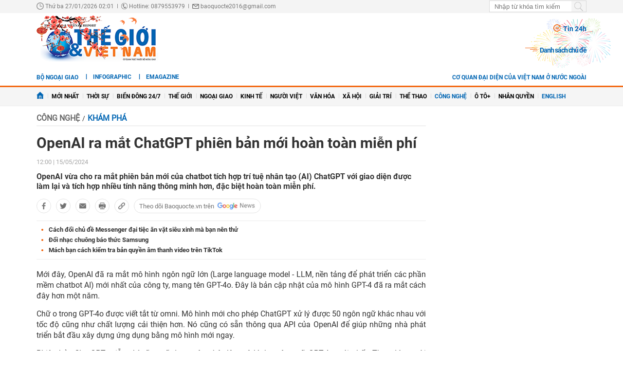

--- FILE ---
content_type: text/html; charset=utf-8
request_url: https://baoquocte.vn/openai-ra-mat-chatgpt-phien-ban-moi-hoan-toan-mien-phi-271307.html
body_size: 23656
content:
	<!--
https://baoquocte.vn/ BASED ON MASTERCMS ULTIMATE EDITION 2024 VERSION 2.9 (BUILD: ?v=2.620251229091339)
PRODUCT SOLUTION HTTPS://MASTERCMS.ORG
-->
<!DOCTYPE html>
<html translate="no" lang="vi">
<head>
    <title>OpenAI ra mắt ChatGPT phiên bản mới hoàn toàn miễn phí</title>	
<meta name="google" content="notranslate">
<meta http-equiv="Content-Type" content="text/html; charset=utf-8" />
<meta http-equiv="content-language" content="vi" />
<meta name="description" content="OpenAI vừa cho ra mắt phiên bản mới của chatbot tích hợp trí tuệ nhân tạo (AI) ChatGPT với giao diện được làm lại và tích hợp nhiều tính năng thông mi" />
<meta name="keywords" content="OpenAI,ChatGPT,GPT-4o,trí tuệ nhân tạo" />
<meta name="news_keywords" content="OpenAI,ChatGPT,GPT-4o,trí tuệ nhân tạo" />
<!-- <meta http-equiv="refresh" content="210" /> -->
<!-- <link rel="manifest" href="https://baoquocte.vn/modules/frontend/themes/thegioivietnam/js/manifest.json" /> -->
<meta name="robots" content="index,follow,max-image-preview:large" />
<meta name="google" content="nositelinkssearchbox" />
<meta name="pagegen" content="27-01-2026 02:01:49" />
<meta name="copyright" content="Copyright (c) by https://baoquocte.vn/" />
<meta name="author" content="Báo Thế giới và Việt Nam" />
<meta http-equiv="audience" content="General" />
<meta name="resource-type" content="Document" />
<meta name="distribution" content="Global" />
<meta name="revisit-after" content="1 days" />
<!-- Facebook -->
<meta property="fb:admins" content="100000170835517" />
<meta property="fb:app_id" content="277749645924281" />    
<meta property="og:locale" content="vi_VN" />
<meta property="og:site_name" content="Báo Thế giới và Việt Nam" />
<meta property="og:url" content="https://baoquocte.vn/openai-ra-mat-chatgpt-phien-ban-moi-hoan-toan-mien-phi-271307.html" />
<meta property="og:type" content="article" />
<meta property="og:title" content="OpenAI ra mắt ChatGPT phiên bản mới hoàn toàn miễn phí" />
<meta property="og:image" content="https://baoquocte.vn/stores/news_dataimages/2024/052024/14/17/in_social/openai-ra-mat-chatgpt-phien-ban-moi-hoan-toan-mien-phijfif20240514173720.jpg?randTime=1769454109" />
<meta property="og:image:width" content="1200" />
<meta property="og:image:height" content="630" />
<meta property="og:description" content="OpenAI vừa cho ra mắt phiên bản mới của chatbot tích hợp trí tuệ nhân tạo (AI) ChatGPT với giao diện được làm lại và tích hợp nhiều tính năng thông mi" />
<meta property="og:image:alt" content="OpenAI ra mắt ChatGPT phiên bản mới hoàn toàn miễn phí" />
<meta name="category_url" content="https://baoquocte.vn/khoa-hoc-cong-nghe/kham-pha" />
<!-- Facebook Card data --><!-- Twitter Card data -->
<meta name="twitter:card" content="summary_large_image">
<meta name="twitter:site" content="Báo Thế giới và Việt Nam">
<meta name="twitter:title" content="OpenAI ra mắt ChatGPT phiên bản mới hoàn toàn miễn phí">
<meta name="twitter:description" content="OpenAI vừa cho ra mắt phiên bản mới của chatbot tích hợp trí tuệ nhân tạo (AI) ChatGPT với giao diện được làm lại và tích hợp nhiều tính năng thông mi">
<meta name="twitter:creator" content="@BaoTGVN">
<meta name="twitter:image" content="https://baoquocte.vn/stores/news_dataimages/2024/052024/14/17/in_social/openai-ra-mat-chatgpt-phien-ban-moi-hoan-toan-mien-phijfif20240514173720.jpg?randTime=1769454109">
<!-- Twitter Card data -->
<meta http-equiv="X-UA-Compatible" content="IE=edge" />
<meta name="viewport" content="width=device-width, initial-scale=1" />
<meta name="theme-color" content="#00539c" />
<link rel="dns-prefetch" href="https://connect.facebook.net" />
<link rel="dns-prefetch" href="//www.google-analytics.com" />
<link rel="dns-prefetch" href="//platform.twitter.com" />
<link rel="alternate" href="https://baoquocte.vn/openai-ra-mat-chatgpt-phien-ban-moi-hoan-toan-mien-phi-271307.html" hreflang="vi-vn" />
<link rel="canonical" href="https://baoquocte.vn/openai-ra-mat-chatgpt-phien-ban-moi-hoan-toan-mien-phi-271307.html" />
<link rel="alternate" type="application/rss+xml" title="RSS Feed for OpenAI ra mắt ChatGPT phiên bản mới hoàn toàn miễn phí" href="https://baoquocte.vn/rss_feed/khoa-hoc-cong-nghe/kham-pha" />
<link rel="amphtml" href="https://baoquocte.vn/openai-ra-mat-chatgpt-phien-ban-moi-hoan-toan-mien-phi-271307.html&mobile=yes&amp=1" />
<!-- favicon -->
<link rel="apple-touch-icon" sizes="57x57" href="https://baoquocte.vn/modules/frontend/themes/thegioivietnam/images/favicon/apple-icon-57x57.png?v=2.620251229091339" />
<link rel="apple-touch-icon" sizes="60x60" href="https://baoquocte.vn/modules/frontend/themes/thegioivietnam/images/favicon/apple-icon-60x60.png?v=2.620251229091339" />
<link rel="apple-touch-icon" sizes="72x72" href="https://baoquocte.vn/modules/frontend/themes/thegioivietnam/images/favicon/apple-icon-72x72.png?v=2.620251229091339" />
<link rel="apple-touch-icon" sizes="76x76" href="https://baoquocte.vn/modules/frontend/themes/thegioivietnam/images/favicon/apple-icon-76x76.png?v=2.620251229091339" />
<link rel="apple-touch-icon" sizes="114x114" href="https://baoquocte.vn/modules/frontend/themes/thegioivietnam/images/favicon/apple-icon-114x114.png?v=2.620251229091339" />
<link rel="apple-touch-icon" sizes="120x120" href="https://baoquocte.vn/modules/frontend/themes/thegioivietnam/images/favicon/apple-icon-120x120.png?v=2.620251229091339" />
<link rel="apple-touch-icon" sizes="144x144" href="https://baoquocte.vn/modules/frontend/themes/thegioivietnam/images/favicon/apple-icon-144x144.png?v=2.620251229091339" />
<link rel="apple-touch-icon" sizes="152x152" href="https://baoquocte.vn/modules/frontend/themes/thegioivietnam/images/favicon/apple-icon-152x152.png?v=2.620251229091339" />
<link rel="apple-touch-icon" sizes="180x180" href="https://baoquocte.vn/modules/frontend/themes/thegioivietnam/images/favicon/apple-icon-180x180.png?v=2.620251229091339" />
<link rel="icon" type="image/png" sizes="192x192"  href="https://baoquocte.vn/modules/frontend/themes/thegioivietnam/images/favicon/android-icon-192x192.png?v=2.620251229091339" />
<link rel="icon" type="image/png" sizes="32x32" href="https://baoquocte.vn/modules/frontend/themes/thegioivietnam/images/favicon/favicon-32x32.png?v=2.620251229091339" />
<link rel="icon" type="image/png" sizes="96x96" href="https://baoquocte.vn/modules/frontend/themes/thegioivietnam/images/favicon/favicon-96x96.png?v=2.620251229091339" />
<link rel="icon" type="image/png" sizes="16x16" href="https://baoquocte.vn/modules/frontend/themes/thegioivietnam/images/favicon/favicon-16x16.png?v=2.620251229091339" />
<!-- Google Analytics -->
<link rel="dns-prefetch" href="//www.google-analytics.com" />
<!-- Google Fonts -->
<link rel="dns-prefetch" href="//fonts.googleapis.com" />
<!-- Facebook -->
<link rel="dns-prefetch" href="//connect.facebook.net" /> 
<!-- Twitter -->
<link rel="dns-prefetch" href="//platform.twitter.com" />
<script src="https://sdk.moneyoyo.com/v1/webpush.js?pid=P19-67BO9SpROzct6xD5xXWFg5lUyRZj-ooD9OYMxg0" async></script>
<meta name='dailymotion-domain-verification' content='dmtky1ynskdjan16j' />
<meta property="fb:pages" content="539022016190522" />
<meta name="google-site-verification" content="VNPVQpZr9JBrX_YbGmVPPEYYuCe8E4GJTKpcg8dL3j8" />
<meta name="facebook-domain-verification" content="woqki2ssbd2d5s7euye0m1khukjzms" /><meta name="zalo-platform-site-verification" content="VFErAhU461n0ZvH5nRmVI0QYbaVgqqmVCJS" />
<meta name="yandex-verification" content="1a10ae26fabd4b70" />
<meta name="zalo-platform-site-verification" content="GkUnABVP7m9WqOK2XlqtA5BRaH2-haLFEJO" />
<!-- Google tag (gtag.js) -->
<script async src="https://www.googletagmanager.com/gtag/js?id=G-PJF8DC8FC3"></script>
<script>
  window.dataLayer = window.dataLayer || [];
  function gtag(){dataLayer.push(arguments);}
  gtag('js', new Date());

  gtag('config', 'G-PJF8DC8FC3');
</script>
<script type="application/ld+json">
  {
    "@context": "https://schema.org",
    "@type": "WebSite",
    "name": "Báo Thế giới và Việt Nam",
    "alternateName": "thế giới 24h, tin mới, tin 24h, vấn đề pháp luật, xã hội, kinh doanh, đời sống, thể thao, giải trí, công nghệ, Bộ ngoại giao, đối ngoại Việt Nam, ngoại giao Việt Nam, giải trí, showbiz, sao Việt, xổ số hôm nay, giá vàng hôm nay, xsmb, xsmn, xsmt, vietlott",
    "url": "https://baoquocte.vn/",
    "potentialAction": {
      "@type": "SearchAction",
      "target": "https://baoquocte.vn/search_enginer.html?p=search&q={q}",
      "query-input": "required name=q"
    }
  }
</script>
<script type="application/ld+json">
{
    "@context": "https://schema.org",
  "@type": "BreadcrumbList",
  "itemListElement": 
  [
    {
      "@type": "ListItem",
      "position": 1,
      "item": {
        "@id": "https://baoquocte.vn/khoa-hoc-cong-nghe",
        "name": "Công nghệ"
      }
    },
    {
      "@type": "ListItem",
      "position": 2,
      "item": {
        "@id": "https://baoquocte.vn/khoa-hoc-cong-nghe/kham-pha",
        "name": "Khám phá"
      }
    }
      ]
  }
</script>
<script type="application/ld+json">
{
  "@context": "https://schema.org",
  "@type": "NewsArticle",
  "mainEntityOfPage": {
    "@type": "WebPage",
    "@id": "https://baoquocte.vn/openai-ra-mat-chatgpt-phien-ban-moi-hoan-toan-mien-phi-271307.html"
  },
  "headline": "OpenAI ra mắt ChatGPT phiên bản mới hoàn toàn miễn phí",
  "description": "OpenAI vừa cho ra mắt phiên bản mới của chatbot tích hợp trí tuệ nhân tạo (AI) ChatGPT với giao diện được làm lại và tích hợp nhiều tính năng thông mi",
  "image": {
    "@type": "ImageObject",
    "url": "https://baoquocte.vn/stores/news_dataimages/2024/052024/14/17/in_social/openai-ra-mat-chatgpt-phien-ban-moi-hoan-toan-mien-phijfif20240514173720.jpg?randTime=1769454109",
    "width": 1200,
    "height": 630
  },
  "datePublished": "2024-05-15T12:00:37+07:00",
  "dateModified": "2024-05-15T09:05:37+07:00",
  "publisher": {
    "@type": "Organization",
    "name": "Báo Thế giới và Việt Nam",
    "logo": {
      "@type": "ImageObject",
      "url": "https://baoquocte.vn/modules/frontend/themes/thegioivietnam/images/logo.png",
      "width": 300,
      "height": 112
    }
  },
  "articleSection": "Khám phá",  
  "isAccessibleForFree": "true"
}
</script>
	<link href="https://baoquocte.vn/modules/frontend/themes/thegioivietnam/css/pc/style.css?v=2.620251229091339" charset="UTF-8" type="text/css" rel="stylesheet" media="all" />
	<script src="https://baoquocte.vn/modules/frontend/themes/thegioivietnam/js/mastercms-ultimate-edition.js?v=2.620251229091339"></script>
	<script src="https://baoquocte.vn/modules/frontend/themes/thegioivietnam/js/pc/jquery.bxslider.min.js?v=2.620251229091339"></script>
	<!-- <script src="https://baoquocte.vn/modules/frontend/themes/thegioivietnam/js/snow.js?v=2.620251229091339"></script> -->
	    <script src="https://baoquocte.vn/modules/frontend/themes/thegioivietnam/js/jwplayer/jwplayer.js?v=2.620251229091339"></script>
    <script>jwplayer.key="oGJM/FhkI5HAbZ7t3Y2nb5feXksVhuPbnn0Nrw==";</script>
	<link href="https://baoquocte.vn/modules/frontend/themes/thegioivietnam/js/raterjs/raterjs.css?v=2.620251229091339" charset="UTF-8" type="text/css" rel="stylesheet" media="all" />
    <script src="https://baoquocte.vn/modules/frontend/themes/thegioivietnam/js/raterjs/raterjs.js?v=2.620251229091339"></script>
	<!-- admicro -->
	<script async src="https://static.amcdn.vn/tka/cdn.js" type="text/javascript"></script>
	<script>
	var arfAsync = arfAsync || [];
	</script>
	<script id="arf-core-js" onerror="window.arferrorload=true;" src="//media1.admicro.vn/cms/Arf.min.js" async></script>
	<!-- admicro -->

	
</head>
<body>
<!-- Google Tag Manager (noscript) -->
<noscript><iframe src="https://www.googletagmanager.com/ns.html?id=GTM-MJB8RNW3" height="0" width="0" style="display:none;visibility:hidden"></iframe></noscript>
<!-- End Google Tag Manager (noscript) --><!--googleoff: all-->
<script>
  window.fbAsyncInit = function() {
    FB.init({
      appId      : '277749645924281',
      xfbml      : true,
      version    : 'v18.0'
    });
    FB.AppEvents.logPageView();
  };

  (function(d, s, id){
     var js, fjs = d.getElementsByTagName(s)[0];
     if (d.getElementById(id)) {return;}
     js = d.createElement(s); js.id = id;
     js.src = "https://connect.facebook.net/en_US/sdk.js";
     fjs.parentNode.insertBefore(js, fjs);
   }(document, 'script', 'facebook-jssdk'));
</script>
<!--googleon: all-->	<div class="webpage pc-detail">
		<header id="header">
			<!-- <script>
	function enter_search_q_item(e){	
		var key;     
		 if(window.event)
			  key = window.event.keyCode; 
		 else
			  key = e.which;  
		
		if (key==13){
			var act	=	$('input[name=q]').attr('href');
			var q	=	$('input[name=q]').val();
			if(q==''){
				return false	
			}
			document.location=act+'&q='+encodeURIComponent(q);	
			return false
		}
	}
</script> -->
<script>
	function enter_to_search_q(e) {
		var key;
		if (window.event)
			key = window.event.keyCode; //IE
		else
			key = e.which; //firefox     
	
		if (key == 13) {
			var q = $('input[name=q]').val();
			if (q == '') {
				return false
			}
			var makeUrlSearch		=	'https://baoquocte.vn/search_enginer.html?p='+$('#frmSearch').attr('data-page');
			document.location = makeUrlSearch + '&q=' + encodeURIComponent(q);		
			return false
		}
	}
	function submit_to_search_q() {
		var makeUrlSearch		=	'https://baoquocte.vn/search_enginer.html?p='+$('#frmSearch').attr('data-page');
		var q = $('input[name=q]').val();
		if (q == '') {
			return false
		}
		document.location = makeUrlSearch + '&q=' + encodeURIComponent(q);
		return false;
	}
</script>
<div class="header-top">
	<div class="siteCenter">
		<div class="lt">
			<span class="ico-systemDate"><i class="icon"></i>Thứ ba 27/01/2026 02:01</span>
			<span class="ico-slash">|</span>
			<span class="ico-hotline"><i class="icon"></i>Hotline: 0879553979</span>
			<span class="ico-slash">|</span>
			<span class="ico-envelope"><i class="icon"></i><a href="/cdn-cgi/l/email-protection" class="__cf_email__" data-cfemail="e7858688969288849382d5d7d6d1a7808a868e8bc984888a">[email&#160;protected]</a></span>
		</div>
		<!--googleoff: all-->
		<div class="rt">
			<form id="frmSearch" data-page="tim-kiem" name="frmSearch">
				<input type="text" onkeypress="return enter_to_search_q(event);" name="q" value="" placeholder="Nhập từ khóa tìm kiếm" />
				<button type="submit" name="submit" onclick="return submit_to_search_q();"></button>
			</form>
			<a class="mobile-btn" href="https://baoquocte.vn/&mobile=yes" title="Phiên bản di động">Phiên bản di động</a>	
		</div>
		<!--googleon: all-->
	</div>
</div>			<div class="header-logo">
				<div class="siteCenter clearfix">
					<a class="logo lt" href="https://baoquocte.vn/" title="Báo Thế giới và Việt Nam">
	<!-- <img src="https://baoquocte.vn/modules/frontend/themes/thegioivietnam/images/logo.png?v=2.620251229091339" height="90" alt="Báo Thế giới và Việt Nam" /> -->
	<img style="height: 95px;margin-top: -5px;" src="https://baoquocte.vn/modules/frontend/themes/thegioivietnam/images/pc/logo-2022.png?v=2.620251229091339" height="90" alt="Báo Thế giới và Việt Nam" />
	<!-- <img style="width: 250px;" src="https://baoquocte.vn/modules/frontend/themes/thegioivietnam/images/xmas2020/logo-xmas.png?v=2.620251229091339" height="90" alt="Báo Thế giới và Việt Nam" /> -->
</a><div class="logo-right rt">
		<div class="banner-728x90 lt">
		<zone id="kdl4py77"></zone>
<script data-cfasync="false" src="/cdn-cgi/scripts/5c5dd728/cloudflare-static/email-decode.min.js"></script><script>
arfAsync.push("kdl4py77");
</script>	</div>
		<div class="header-link rt">
		<a class="ico-24h f1" href="https://baoquocte.vn/tin-24h"><i class="fa fa-fire"></i>Tin 24h</a>
		<a class="ico-events f1" href="https://baoquocte.vn/chu-de">Danh sách chủ đề</a>
	</div>
</div>				</div>
			</div>
		</header>
				
<div class="banner-full">
	<div class="siteCenter clearfix">
				<div class="banner-1130x90 fw lt clearfix"><zone id="kdl4qlzx"></zone>
<script>
arfAsync.push("kdl4qlzx");
</script></div>
			</div>
</div>		
<div class="menu-link">
	<div class="siteCenter clearfix">
		<a class="menu-item menu-item-first lt" href="http://www.mofa.gov.vn/vi/" target="_blank">Bộ ngoại giao</a>
		<div class="lt" style="height: 26px;overflow: hidden;">
			<!-- <a class="ico-english lt" href="https://en.baoquocte.vn/" target="_blank" style="float: left;">English</a>		 -->
			<a class="ico-infographic-link" href="https://baoquocte.vn/infographic">Infographic</a>
			<a class="ico-emagazine-link" href="https://baoquocte.vn/emagazine">eMagazine</a>		
			<div style="height: 20px;margin: 5px 0 0 10px;" class="fb-like" data-href="https://www.facebook.com/baoquocte" data-width="" data-layout="button_count" data-action="like" data-size="small" data-share="true"></div>
		</div>
		<div class="rt">
			
			<a class="menu-item menu-item-first lt" href="https://baoquocte.vn/danh-sach-cac-co-quan-dai-dien-cua-viet-nam-o-nuoc-ngoai-128418.html">Cơ quan đại diện của Việt Nam ở nước ngoài</a>
			<!--googleoff: all-->
			<span class="__API_WIDGET" data-type="mod_member_account_functions" data-url="https://baoquocte.vn/apicenter@/mod_member_account_functions&tpl_gui=gateway"></span>
			<!--googleon: all-->
		</div>
	</div>
</div>

<nav id="nav">
	<div class="siteCenter">
		<ul class="main-menu">
			<li class="cat">
				<a href="https://baoquocte.vn/"><img style="vertical-align: -1px;" src="https://baoquocte.vn/modules/frontend/themes/thegioivietnam/images/pc/ico-home.png?v=2.620251229091339" alt="Báo Thế giới và Việt Nam" /></a>
			</li>
			<li class="cat" title="Mới nhất">
				<a href="https://baoquocte.vn/tin-moi">Mới nhất</a>
							</li>
						<li class="cat " title="Thời sự">
				<a class="" href="https://baoquocte.vn/thoi-su">Thời sự</a>
				<ul class="sub-menu">
										<li class="sub-cat"><a href="https://baoquocte.vn/thoi-su/xay-dung-dang">Xây dựng Đảng</a></li>
										<li class="sub-cat"><a href="https://baoquocte.vn/thoi-su/dai-hoi-dang-lan-thu-xiv">Đại hội Đảng lần thứ XIV</a></li>
										<li class="sub-cat"><a href="https://baoquocte.vn/thoi-su/suy-ngam">Suy ngẫm</a></li>
										<li class="sub-cat"><a href="https://baoquocte.vn/thoi-su/viet-nam-va-asean">Việt Nam và ASEAN</a></li>
										<li class="sub-cat"><a href="https://baoquocte.vn/thoi-su/phan-tich-chuyen-thoi-su">Phân tích chuyện thời sự</a></li>
									</ul>
			</li>
						<li class="cat " title="Biển Đông 24/7">
				<a class="" href="https://baoquocte.vn/bien-dong-247">Biển Đông 24/7</a>
				<ul class="sub-menu">
									</ul>
			</li>
						<li class="cat " title="Thế giới">
				<a class="" href="https://baoquocte.vn/the-gioi">Thế giới</a>
				<ul class="sub-menu">
										<li class="sub-cat"><a href="https://baoquocte.vn/the-gioi/toan-canh">Toàn cảnh</a></li>
										<li class="sub-cat"><a href="https://baoquocte.vn/the-gioi/tieu-diem">Tiêu điểm</a></li>
										<li class="sub-cat"><a href="https://baoquocte.vn/the-gioi/binh-luan">Bình luận</a></li>
										<li class="sub-cat"><a href="https://baoquocte.vn/the-gioi/ho-so">Hồ sơ</a></li>
										<li class="sub-cat"><a href="https://baoquocte.vn/the-gioi/doc-bao-nuoc-ngoai">Đọc báo nước ngoài</a></li>
									</ul>
			</li>
						<li class="cat " title="Ngoại giao">
				<a class="" href="https://baoquocte.vn/ngoai-giao">Ngoại giao</a>
				<ul class="sub-menu">
										<li class="sub-cat"><a href="https://baoquocte.vn/ngoai-giao/tin-bo-ngoai-giao">Tin Bộ Ngoại giao</a></li>
										<li class="sub-cat"><a href="https://baoquocte.vn/ngoai-giao/bao-ho-cong-dan">Bảo hộ công dân</a></li>
										<li class="sub-cat"><a href="https://baoquocte.vn/ngoai-giao/thuong-thuc-ngoai-giao">Thường thức Ngoại giao</a></li>
										<li class="sub-cat"><a href="https://baoquocte.vn/ngoai-giao/chuyen-ngoai-giao">Chuyện ngoại giao</a></li>
									</ul>
			</li>
						<li class="cat " title="Kinh tế">
				<a class="" href="https://baoquocte.vn/kinh-te">Kinh tế</a>
				<ul class="sub-menu">
										<li class="sub-cat"><a href="https://baoquocte.vn/kinh-te/kinh-te-the-gioi">Kinh tế thế giới</a></li>
										<li class="sub-cat"><a href="https://baoquocte.vn/kinh-te/ngoai-giao-kinh-te">Ngoại giao kinh tế</a></li>
										<li class="sub-cat"><a href="https://baoquocte.vn/kinh-te/hoi-nhap-phat-trien">Hội nhập - Phát triển</a></li>
										<li class="sub-cat"><a href="https://baoquocte.vn/kinh-te/bat-dong-san">Bất động sản</a></li>
										<li class="sub-cat"><a href="https://baoquocte.vn/kinh-te/tai-chinh-chung-khoan">Tài chính - Chứng khoán</a></li>
										<li class="sub-cat"><a href="https://baoquocte.vn/kinh-te/thuong-hieu-san-pham">Thương hiệu - Sản phẩm</a></li>
									</ul>
			</li>
						<li class="cat " title="Người Việt">
				<a class="" href="https://baoquocte.vn/nguoi-viet">Người Việt</a>
				<ul class="sub-menu">
									</ul>
			</li>
						<li class="cat " title="Văn hóa">
				<a class="" href="https://baoquocte.vn/van-hoa">Văn hóa</a>
				<ul class="sub-menu">
										<li class="sub-cat"><a href="https://baoquocte.vn/van-hoa/di-san-van-hoa">Di sản văn hóa</a></li>
										<li class="sub-cat"><a href="https://baoquocte.vn/van-hoa/du-lich">Du lịch</a></li>
										<li class="sub-cat"><a href="https://baoquocte.vn/van-hoa/so-tay-van-hoa">Sổ tay văn hóa</a></li>
										<li class="sub-cat"><a href="https://baoquocte.vn/van-hoa/doanh-nhan-va-cuoc-song">Doanh nhân và Cuộc sống</a></li>
									</ul>
			</li>
						<li class="cat " title="Xã hội">
				<a class="" href="https://baoquocte.vn/xa-hoi">Xã hội</a>
				<ul class="sub-menu">
										<li class="sub-cat"><a href="https://baoquocte.vn/xa-hoi/giao-duc">Giáo dục</a></li>
										<li class="sub-cat"><a href="https://baoquocte.vn/xa-hoi/doi-song">Đời sống</a></li>
										<li class="sub-cat"><a href="https://baoquocte.vn/xa-hoi/y-te">Y tế</a></li>
									</ul>
			</li>
						<li class="cat " title="Giải trí">
				<a class="" href="https://baoquocte.vn/giai-tri">Giải trí</a>
				<ul class="sub-menu">
										<li class="sub-cat"><a href="https://baoquocte.vn/giai-tri/hau-truong">Hậu trường</a></li>
										<li class="sub-cat"><a href="https://baoquocte.vn/giai-tri/chuyen-bon-phuong">Chuyện bốn phương</a></li>
										<li class="sub-cat"><a href="https://baoquocte.vn/giai-tri/xem-nghe">Xem - Nghe</a></li>
									</ul>
			</li>
						<li class="cat " title="Thể thao">
				<a class="" href="https://baoquocte.vn/the-thao">Thể thao</a>
				<ul class="sub-menu">
										<li class="sub-cat"><a href="https://baoquocte.vn/the-thao/ngoai-hang-anh">Ngoại hạng Anh</a></li>
										<li class="sub-cat"><a href="https://baoquocte.vn/the-thao/v-league">V-League</a></li>
										<li class="sub-cat"><a href="https://baoquocte.vn/the-thao/cup-c1">Cup C1</a></li>
										<li class="sub-cat"><a href="https://baoquocte.vn/the-thao/sea-games">SEA Games</a></li>
										<li class="sub-cat"><a href="https://baoquocte.vn/the-thao/chuyen-nhuong">Chuyển Nhượng</a></li>
										<li class="sub-cat"><a href="https://baoquocte.vn/the-thao/world-cup">World Cup</a></li>
									</ul>
			</li>
						<li class="cat active" title="Công nghệ">
				<a class="active" href="https://baoquocte.vn/khoa-hoc-cong-nghe">Công nghệ</a>
				<ul class="sub-menu">
										<li class="sub-cat"><a href="https://baoquocte.vn/khoa-hoc-cong-nghe/chuyen-doi-so">Chuyển đổi số</a></li>
										<li class="sub-cat"><a href="https://baoquocte.vn/khoa-hoc-cong-nghe/kham-pha">Khám phá</a></li>
										<li class="sub-cat"><a href="https://baoquocte.vn/khoa-hoc-cong-nghe/meo-hay">Mẹo hay</a></li>
										<li class="sub-cat"><a href="https://baoquocte.vn/khoa-hoc-cong-nghe/thu-thuat">Thủ thuật</a></li>
									</ul>
			</li>
						<li class="cat " title="Ô tô+">
				<a class="" href="https://baoquocte.vn/o-to">Ô tô+</a>
				<ul class="sub-menu">
										<li class="sub-cat"><a href="https://baoquocte.vn/o-to/xe-moi">Xe mới</a></li>
									</ul>
			</li>
						<li class="cat " title="Nhân quyền">
				<a class="" href="https://baoquocte.vn/goc-nhin-nhan-quyen">Nhân quyền</a>
				<ul class="sub-menu">
										<li class="sub-cat"><a href="https://baoquocte.vn/goc-nhin-nhan-quyen/tin-tuc-7-ngay">Tin tức 7 ngày</a></li>
										<li class="sub-cat"><a href="https://baoquocte.vn/goc-nhin-nhan-quyen/tieu-diem">Tiêu điểm</a></li>
										<li class="sub-cat"><a href="https://baoquocte.vn/goc-nhin-nhan-quyen/y-kien-chuyen-gia">Ý kiến chuyên gia</a></li>
										<li class="sub-cat"><a href="https://baoquocte.vn/goc-nhin-nhan-quyen/multimedia">Multimedia</a></li>
										<li class="sub-cat"><a href="https://baoquocte.vn/goc-nhin-nhan-quyen/co-the-ban-chua-biet">Có thể bạn chưa biết</a></li>
									</ul>
			</li>
			 
			<li class="cat">
				<a href="https://en.baoquocte.vn/" target="_blank" style="color: #0065b3;">English</a>
			</li>
					</ul>
	</div>
</nav>
		<main id="main">
			<div class="siteCenter clearfix">
				
				<div class="main-detail fw lt clearfix">
					<div class="bx-grid-detail fw lt clearfix">
						<div class="bx-detail-left lt">
							<div class="navigation fw lt mb clearfix" style="position: relative;">
	<ul class="breadcrumb clearfix">
				<li class="menu-alias">
			<a class="hna-xshn" href="https://baoquocte.vn/khoa-hoc-cong-nghe">Công nghệ</a>
		</li>
				<li class="nav-slash"><span>/</span></li>										
		<li class="cat-alias cat-sub-alisa">
			<a href="https://baoquocte.vn/khoa-hoc-cong-nghe/kham-pha">Khám phá</a>
		</li>	
			
		 
	</ul>
		
</div>							<div class="article-detail fw lt mb clearfix">
																<span class="article-detail-subtitle"></span>
								<h1 class="article-detail-title f0">OpenAI ra mắt ChatGPT phiên bản mới hoàn toàn miễn phí</h1>
								<div class="article-social fw lt clearfix">
									<div class="inforAuthor lt">
										 
										<div class="article-date hna-article-date lt">12:00 | 15/05/2024</div>
										<script>
											$(document).ready(function(){
												if($('.cat-sub-alisa a').text()=='Xổ số hôm nay'){
													$('.hna-article-date').hide();
													$('.ico-google-new').addClass('hna-hide');
												}
											});
										</script>
										<!--googleoff: all-->
										<div class="author-raterjs lt" style="height: 20px;padding-top: 1px;">
											<div class="reader-raterjs" 
																						>
												<div id="rater-step" data-url=""></div>
											</div>
											<script>
												$(document).ready(function(){
													var setRateDb		=	0;
																										var starRatingStep = raterJs( {
														starSize:15, 
														max:5, 
												        rating:setRateDb,
														//step:0.5, 
														element:document.querySelector("#rater-step"), 
														rateCallback:function rateCallback(rating, done) {
															this.setRating(rating); 
															//$('#rstar').val(rating);
															starRate(rating);
															done(); 
														}
													}); 
												});
												function starRate(rating){
													$.getJSON($('#rater-step').attr('data-url')+'&star='+rating, function(data) {		
														if (data.status==0){													 																														
															alert(data.message);
															return false;
														}	
													});
												}
											</script>
										</div>
										<!--googleon: all-->
									</div>
									<div class="readFlags rt">
																			</div>
									  
								</div>
																<div class="article-detail-desc fw lt f0 mb clearfix">OpenAI vừa cho ra mắt phiên bản mới của chatbot tích hợp trí tuệ nhân tạo (AI) ChatGPT với giao diện được làm lại và tích hợp nhiều tính năng thông minh hơn, đặc biệt hoàn toàn miễn phí.</div>
																
								<!--googleoff: all-->
																<div class="bqt-share-social fw lt mb clearfix">
									<a class="share-social__link facebook lt" rel="noopener nofollow" target="_blank" title="Chia sẻ bài viết lên facebook" href="https://www.facebook.com/sharer/sharer.php?u=https://baoquocte.vn/openai-ra-mat-chatgpt-phien-ban-moi-hoan-toan-mien-phi-271307.html" data-url="https://baoquocte.vn/openai-ra-mat-chatgpt-phien-ban-moi-hoan-toan-mien-phi-271307.html" data-share-type="facebook">
										<span class="icon"></span>
									</a>
									<a class="share-social__link twitter lt" rel="noopener nofollow" target="_blank" title="Chia sẻ bài viết lên twitter" href="https://twitter.com/intent/tweet?url=https://baoquocte.vn/openai-ra-mat-chatgpt-phien-ban-moi-hoan-toan-mien-phi-271307.html&text=OpenAI ra mắt ChatGPT phiên bản mới hoàn toàn miễn phí" data-url="https://baoquocte.vn/openai-ra-mat-chatgpt-phien-ban-moi-hoan-toan-mien-phi-271307.html" data-share-type="twitter">
										<span class="icon"></span>
									</a>
									<div class="share-social__link zalo zalo-share-button lt" title="Chia sẻ bài viết lên zalo" data-title="OpenAI ra mắt ChatGPT phiên bản mới hoàn toàn miễn phí" data-url="https://baoquocte.vn/openai-ra-mat-chatgpt-phien-ban-moi-hoan-toan-mien-phi-271307.html" data-oaid="579745863508352884" data-layout="3" data-color="blue" data-customize="true" data-share-type="zalo">
										<span class="icon"></span>
									</div>
									<a class="share-social__link email lt" rel="noopener nofollow" target="_blank" title="Chia sẻ bài viết lên email" href="https://mail.google.com/mail/u/0/?view=cm&su=OpenAI ra mắt ChatGPT phiên bản mới hoàn toàn miễn phí&to&body=https://baoquocte.vn/openai-ra-mat-chatgpt-phien-ban-moi-hoan-toan-mien-phi-271307.html&fs=1&tf=1" data-title="OpenAI ra mắt ChatGPT phiên bản mới hoàn toàn miễn phí" data-url="https://baoquocte.vn/openai-ra-mat-chatgpt-phien-ban-moi-hoan-toan-mien-phi-271307.html" data-share-type="email">
										<span class="icon"></span>
									</a>
									<a class="share-social__link print lt" rel="noopener nofollow" target="_blank" title="In bài viết" href="https://baoquocte.vn/apicenter@/print_article&i=271307" data-title="OpenAI ra mắt ChatGPT phiên bản mới hoàn toàn miễn phí" data-url="https://baoquocte.vn/openai-ra-mat-chatgpt-phien-ban-moi-hoan-toan-mien-phi-271307.html" data-share-type="email">
										<span class="icon"></span>
									</a>
									<div class="share-social__link share copy-link lt" title="Sao chép liên kết" data-url="https://baoquocte.vn/openai-ra-mat-chatgpt-phien-ban-moi-hoan-toan-mien-phi-271307.html" data-share-type="share">
										<span class="icon"></span>
										<span class="icon-copy">Sao chép liên kết</span>
										<input id="copy-link-input" style="display: none;" type="text" value="https://baoquocte.vn/openai-ra-mat-chatgpt-phien-ban-moi-hoan-toan-mien-phi-271307.html" />
										<script>
											var iconCopy = document.querySelector('.copy-link');
											iconCopy.addEventListener('click',function(){
												var copyText = document.getElementById("copy-link-input");
												document.querySelector('.icon-copy').innerHTML = "Đã sao chép";
												copyText.select();
												copyText.setSelectionRange(0, 99999);
												navigator.clipboard.writeText(copyText.value);
											});
											iconCopy.addEventListener('mouseleave',function() {
												setTimeout(function(){
													document.querySelector('.icon-copy').innerHTML = "Sao chép liên kết";
												},100)
											});
										</script>
									</div>	
									<span class="__API_WIDGET" data-type="mod_member_account_functions" data-url="https://baoquocte.vn/apicenter@/mod_member_account_functions&tpl_gui=follow_button"></span>
									<a class="bqt-google-new lt" rel="noopener nofollow" target="_blank" href="https://news.google.com/publications/CAAiEIsIaHrsf0_N28UIHc69_W8qFAgKIhCLCGh67H9PzdvFCB3Ovf1v?oc=3&ceid=VN:vi">Theo dõi Baoquocte.vn trên</a>
								</div>
																<!--googleon: all-->

																<div class="article-relate fw lt mb clearfix">
									<!-- <div class="bx-cat-title fw lt mb">
										<h2 class="h2-title f0"><span class="bx-cat-link">Tin liên quan</span></h2>
									</div> -->
									<div class="bx-cat-content fw lt">										
										 
										<a class="article-link" href="https://baoquocte.vn/cach-doi-chu-de-messenger-dai-tiec-an-vat-sieu-xinh-ma-ban-nen-thu-271162.html" title='Cách đổi chủ đề Messenger đại tiệc ăn vặt siêu xinh mà bạn nên thử'>Cách đổi chủ đề Messenger đại tiệc ăn vặt siêu xinh mà bạn nên thử</a>
										 
										<a class="article-link" href="https://baoquocte.vn/doi-nhac-chuong-bao-thuc-samsung-271076.html" title='Đổi nhạc chuông báo thức Samsung'>Đổi nhạc chuông báo thức Samsung</a>
										 
										<a class="article-link" href="https://baoquocte.vn/mach-ban-cach-kiem-tra-ban-quyen-am-thanh-video-tren-tiktok-271074.html" title='Mách bạn cách kiểm tra bản quyền âm thanh video trên TikTok'>Mách bạn cách kiểm tra bản quyền âm thanh video trên TikTok</a>
										 
									</div>
								</div>
								<script>
									$('.article-relate').each(function(){
										if($(this).find('.article-link').size()==0){
											$(this).remove();
										}
									});
								</script>
								
								<div class="__MASTERCMS_CONTENT fw lt clearfix">	
									<div id="articleBody" class="fw lt clearfix" itemprop="articleBody">
																				<div id="__MB_MASTERCMS_EL_3" class="fw lt clearfix"><p>Mới đây, OpenAI đã ra mắt mô hình ngôn ngữ lớn (Large language model - LLM, nền tảng để phát triển các phần mềm chatbot AI) mới nhất của công ty, mang tên GPT-4o. Đây là bản cập nhật của mô hình GPT-4 đã ra mắt cách đây hơn một năm.</p>    <p>Chữ o trong GPT-4o được viết tắt từ omni. Mô hình mới cho phép ChatGPT xử lý được 50 ngôn ngữ khác nhau với tốc độ cũng như chất lượng cải thiện hơn. Nó cũng có sẵn thông qua API của OpenAI để giúp những nhà phát triển bắt đầu xây dựng ứng dụng bằng mô hình mới ngay.</p>    <p>Phiên bản ChatGPT miễn phí cũng sẽ được cập nhật lên mô hình ngôn ngữ GPT-4o mới nhất. Theo đó, người dùng có thể trải nghiệm những tính năng mới của GPT-4o hoàn toàn miễn phí.</p>    <p>Hiện tại, phiên bản ChatGPT miễn phí đang sử dụng mô hình ngôn ngữ lớn GPT-3.5 ra mắt vào tháng 10/2021 với cơ sở dữ liệu được cập nhật đến tháng 9/2021.</p>    <p>Với việc sử dụng LLM GPT-4o mới nhất, ChatGPT bản miễn phí sẽ được cập nhật các cơ sở dữ liệu mới, giúp trả lời người dùng với những thông tin và dữ liệu mới nhất.</p>    <table class="MASTERCMS_TPL_TABLE" style="width: 100%;">  	<tbody>  		<tr>  			<td><img  src="https://baoquocte.vn/stores/news_dataimages/2024/052024/14/17/openai-ra-mat-chatgpt-phien-ban-moi-hoan-toan-mien-phijfif20240514173720.jpg?rt=20240514173721" class="__img_mastercms" alt="ChatGPT phiên bản mới của OpenAI sẽ trở nên thông minh và dễ sử dụng hơn nhờ vào LLM mới được ra mắt" style="max-width:100%; padding:0px; margin:0px;" title="ChatGPT phiên bản mới của OpenAI sẽ trở nên thông minh và dễ sử dụng hơn nhờ vào LLM mới được ra mắt"></td>  		</tr>  		<tr>  			<td>ChatGPT phiên bản mới của OpenAI sẽ trở nên thông minh và dễ sử dụng hơn nhờ vào LLM mới được ra mắt</td>  		</tr>  	</tbody>  </table>    <p>OpenAI cho biết nhờ GPT-4o, ChatGPT sẽ trở thành một trợ lý ảo kỹ thuật số có thể tương tác cũng như trò chuyện với người dùng bằng giọng nói theo thời gian thực. Theo đó, người dùng có thể nói chuyện trực tiếp với ChatGPT để đặt câu hỏi hay yêu cầu công việc… thay vì bằng cách gõ văn bản như trước.</p>    <p>GPT-4o cũng nhận diện những hình ảnh được người dùng cung cấp một cách chính xác hơn. Người dùng cũng có thể chụp ảnh văn bản, biểu đồ,… để yêu cầu GPT-4o nhận diện các nội dung có trong đó và phân tích, đánh giá những dữ liệu dựa vào thông tin có trong hình ảnh được cung cấp.</p>    <p>OpenAI cho biết phiên bản ChatGPT mới cũng có thể trò chuyện và dịch thuật theo thời gian thực với nhiều ngôn ngữ khác nhau. Công ty tự tin tuyên bố GPT-4o sẽ giúp ChatGPT trở nên thông minh, dễ dàng sử dụng cũng như phản hồi người dùng nhanh hơn.</p>    <p>Giám đốc Công nghệ của OpenAI, Mira Murati cho biết phiên bản cập nhật mới của ChatGPT giờ đây còn có khả năng ghi nhớ những nội dung hội thoại với người dùng, nghĩa là có thể học hỏi từ các cuộc trò chuyện trước đó với người dùng để có thể cung cấp những thông tin đầy đủ và chính xác hơn.</p>    <p>Mô hình GPT-4o mới được xem là một nỗ lực của OpenAI giúp dẫn đầu cuộc đua về trí tuệ nhân tạo (AI) đang ngày càng trở nên khốc liệt, khi nhiều "ông lớn" công nghệ khác cũng đã đặt chân vào như Gemini của Google, Llama của Meta…</p>    <p>"Cảm giác giống như một trợ lý AI trong phim và tôi đã rất bất ngờ vì nó có thật. Việc đạt được thời gian phản hồi cũng như khả năng biểu đạt ở cấp độ con người là một sự thay đổi rất lớn", Sam Altman, CEO của OpenAI, nói về khả năng của ChatGPT mới được ra mắt của công ty.</p>    <p>OpenAI cho biết sẽ sớm ra mắt phiên bản ChatGPT dành cho máy tính (bao gồm cả Windows lẫn Mac) được tích hợp vào mô hình ngôn ngữ lớn GPT-4o mới nhất. Tuy nhiên, công ty vẫn chưa nêu rõ thời điểm phiên bản mới của ChatGPT dành cho máy tính được ra mắt khi nào.</p>    <p>Trước đó, OpenAI đã cho ra mắt phiên bản ứng dụng ChatGPT dành cho smartphone Android và iPhone mà chưa có phần mềm chuyên biệt dành cho máy tính. Người dùng máy tính chỉ có thể sử dụng ChatGPT bằng giao diện web của công cụ này.</p>    <p>OpenAI sẽ tích hợp GPT-4o mới nhất cho phiên bản ChatGPT miễn phí trong một vài tháng tới. Hiện người dùng ChatGPT miễn phí vẫn sẽ phải tiếp tục sử dụng mô hình ngôn ngữ GPT-3.5 thế hệ cũ trong khi chờ bản cập nhật.</p>    <p>Sau khi OpenAI cho ra mắt ChatGPT vào tháng 11/2022, nó đã phá kỷ lục ứng dụng tiêu dùng phát triển nhanh nhất trong lịch sử và đang có khoảng 100 triệu người dùng hoạt động hằng tuần. OpenAI cho biết hơn 92% những công ty trong danh sách Fortune 500 đang sử dụng nền tảng này.</p>    <table class="__mb_article_in_image">  	<tbody>  		<tr>  			<td align="left" valign="top" width="100"><a href="https://baoquocte.vn/thong-tin-moi-ve-bo-doi-iphone-16-pro-va-iphone-16-pro-max-271199.html" title="Thông tin mới về bộ đôi iPhone 16 Pro và iPhone 16 Pro Max"><img alt="Thông tin mới về bộ đôi iPhone 16 Pro và iPhone 16 Pro Max" src="https://baoquocte.vn/stores/news_dataimages/2024/052024/13/22/thumbnail/thong-tin-moi-ve-bo-doi-iphone-16-pro-va-iphone-16-pro-maxjfif20240513222825.jpg" style="max-width: inherit !important;width: 140px;" title="Thông tin mới về bộ đôi iPhone 16 Pro và iPhone 16 Pro Max" /></a>    			<p> </p>  			</td>  			<td align="left" style="vertical-align: top;" valign="top"><a href="https://baoquocte.vn/thong-tin-moi-ve-bo-doi-iphone-16-pro-va-iphone-16-pro-max-271199.html" title="Thông tin mới về bộ đôi iPhone 16 Pro và iPhone 16 Pro Max">Thông tin mới về bộ đôi iPhone 16 Pro và iPhone 16 Pro Max</a>  			<p><span class="tpl_desc">Theo MacRumors, màn hình trên bộ đôi iPhone 16 Pro và iPhone 16 Pro Max sẽ có độ sáng trung bình cao hơn khoảng 20% ...</span></p>  			</td>  		</tr>  	</tbody>  </table>    <table class="__mb_article_in_image">  	<tbody>  		<tr>  			<td align="left" valign="top" width="100"><a href="https://baoquocte.vn/ra-mat-phan-mem-phong-chong-lua-dao-mien-phi-cho-nguoi-dan-271237.html" title="Ra mắt phần mềm phòng chống lừa đảo miễn phí cho người dân"><img alt="Ra mắt phần mềm phòng chống lừa đảo miễn phí cho người dân" src="https://baoquocte.vn/stores/news_dataimages/2024/052024/14/09/thumbnail/ra-mat-phan-mem-phong-chong-lua-dao-mien-phi-cho-nguoi-dan-20240514095256.jpg" style="max-width: inherit !important;width: 140px;" title="Ra mắt phần mềm phòng chống lừa đảo miễn phí cho người dân" /></a>    			<p> </p>  			</td>  			<td align="left" style="vertical-align: top;" valign="top"><a href="https://baoquocte.vn/ra-mat-phan-mem-phong-chong-lua-dao-mien-phi-cho-nguoi-dan-271237.html" title="Ra mắt phần mềm phòng chống lừa đảo miễn phí cho người dân">Ra mắt phần mềm phòng chống lừa đảo miễn phí cho người dân</a>  			<p><span class="tpl_desc">Ngày 13/5 tại Hà Nội, trong khuôn khổ Hội thảo Phòng chống lừa đảo trên không gian mạng do Hiệp hội An ninh mạng quốc ...</span></p>  			</td>  		</tr>  	</tbody>  </table>    <table class="__mb_article_in_image">  	<tbody>  		<tr>  			<td align="left" valign="top" width="100"><a href="https://baoquocte.vn/openai-sap-trinh-lang-cong-cu-tim-kiem-canh-tranh-voi-google-271061.html" title="OpenAI sắp trình làng công cụ tìm kiếm cạnh tranh với Google"><img alt="OpenAI sắp trình làng công cụ tìm kiếm cạnh tranh với Google" src="https://baoquocte.vn/stores/news_dataimages/2024/052024/12/17/thumbnail/openai-sap-trinh-lang-cong-cu-tim-kiem-canh-tranh-voi-google20240512172027.jpg" style="max-width: inherit !important;width: 140px;" title="OpenAI sắp trình làng công cụ tìm kiếm cạnh tranh với Google" /></a>    			<p> </p>  			</td>  			<td align="left" style="vertical-align: top;" valign="top"><a href="https://baoquocte.vn/openai-sap-trinh-lang-cong-cu-tim-kiem-canh-tranh-voi-google-271061.html" title="OpenAI sắp trình làng công cụ tìm kiếm cạnh tranh với Google">OpenAI sắp trình làng công cụ tìm kiếm cạnh tranh với Google</a>  			<p><span class="tpl_desc">Theo Reuters, ‘cha đẻ’ của ChatGPT OpenAI đang có dự định ra mắt công cụ tìm kiếm cạnh tranh với Google vào ngày 13/5.</span></p>  			</td>  		</tr>  	</tbody>  </table>    <table class="__mb_article_in_image">  	<tbody>  		<tr>  			<td align="left" valign="top" width="100"><a href="https://baoquocte.vn/dau-la-mau-smartphone-chup-anh-dep-nhat-hien-nay-270896.html" title="Đâu là mẫu smartphone chụp ảnh đẹp nhất hiện nay?"><img alt="Đâu là mẫu smartphone chụp ảnh đẹp nhất hiện nay?" src="https://baoquocte.vn/stores/news_dataimages/2024/052024/10/21/thumbnail/dau-la-mau-smartphone-chup-anh-dep-nhat-hien-nay20240510215423.jpg" style="max-width: inherit !important;width: 140px;" title="Đâu là mẫu smartphone chụp ảnh đẹp nhất hiện nay?" /></a>    			<p> </p>  			</td>  			<td align="left" style="vertical-align: top;" valign="top"><a href="https://baoquocte.vn/dau-la-mau-smartphone-chup-anh-dep-nhat-hien-nay-270896.html" title="Đâu là mẫu smartphone chụp ảnh đẹp nhất hiện nay?">Đâu là mẫu smartphone chụp ảnh đẹp nhất hiện nay?</a>  			<p><span class="tpl_desc">Trang DxOMark vừa chỉ ra mẫu smartphone đứng đầu trong danh sách những thiết bị sở hữu camera chụp hình đẹp nhất thế giới, vượt ...</span></p>  			</td>  		</tr>  	</tbody>  </table>    <table class="__mb_article_in_image">  	<tbody>  		<tr>  			<td align="left" valign="top" width="100"><a href="https://baoquocte.vn/co-the-su-dung-tai-khoan-dinh-danh-muc-do-2-tren-vneid-de-de-nghi-cap-chung-thu-so-va-chu-ky-so-271007.html" title="Có thể sử dụng tài khoản định danh mức độ 2 trên VNeID để đề nghị cấp chứng thư số và chữ ký số"><img alt="Có thể sử dụng tài khoản định danh mức độ 2 trên VNeID để đề nghị cấp chứng thư số và chữ ký số" src="https://baoquocte.vn/stores/news_dataimages/2024/052024/12/00/thumbnail/co-the-su-dung-tai-khoan-dinh-danh-muc-do-2-tren-vneid-de-de-nghi-cap-chung-thu-so-va-chu-ky-so-20240512000231.jpg" style="max-width: inherit !important;width: 140px;" title="Có thể sử dụng tài khoản định danh mức độ 2 trên VNeID để đề nghị cấp chứng thư số và chữ ký số" /></a>    			<p> </p>  			</td>  			<td align="left" style="vertical-align: top;" valign="top"><a href="https://baoquocte.vn/co-the-su-dung-tai-khoan-dinh-danh-muc-do-2-tren-vneid-de-de-nghi-cap-chung-thu-so-va-chu-ky-so-271007.html" title="Có thể sử dụng tài khoản định danh mức độ 2 trên VNeID để đề nghị cấp chứng thư số và chữ ký số">Có thể sử dụng tài khoản định danh mức độ 2 trên VNeID để đề nghị cấp chứng thư số và chữ ký số</a>  			<p><span class="tpl_desc">Chính phủ vừa ban hành Nghị định 48 sửa đổi, bổ sung một số điều của Nghị định 130 năm 2018 quy định chi tiết ...</span></p>  			</td>  		</tr>  	</tbody>  </table></div>
																				<div style="clear: both;"></div>
										 
										<div class="banner fw lt mb clearfix"><script async src="https://pagead2.googlesyndication.com/pagead/js/adsbygoogle.js?client=ca-pub-2073887506688161"
     crossorigin="anonymous"></script>
<ins class="adsbygoogle"
     style="display:block"
     data-ad-format="autorelaxed"
     data-ad-client="ca-pub-2073887506688161"
     data-ad-slot="7649529734"></ins>
<script>
     (adsbygoogle = window.adsbygoogle || []).push({});
</script></div>
										 
										<div class="banner fw lt mb clearfix"><zone id="kvrvoo7l"></zone>
<script>arfAsync.push("kvrvoo7l");</script></div>
										
									</div>
									 
									<div style="clear: both;"></div>
                        												<div class="article-detail-author clearfix"> <i style="font-family: 'Roboto-Regular', Arial, sans-serif;">(theo Dân trí)</i></div>
									<!-- <div class="article-detail-source clearfix">(theo Dân trí)</div> -->
																	</div>
								<!--googleoff: all-->
																<div style="display: none;">
									<iframe rel="nofollow" src="https://baoquocte.vn/widgets@/article_statistic&aid=MjcxMzA3" width="0" height="0" data-nosnippet></iframe> 
									<input type="hidden" name="__printURL" value="https://baoquocte.vn/openai-ra-mat-chatgpt-phien-ban-moi-hoan-toan-mien-phi-271307.html"/>  
									<input type="hidden" name="__PARAMS_ID_WIDGET" class="__PARAMS_ID_WIDGET" data-type="user_comments" value="MjcxMzA3"/> 
								</div>
																<!--googleon: all-->

							</div>

														<div class="article-tag fw lt mb clearfix">
								<span class="article-tag-title">Tags:</span>
								<div class="article-tag-link">
																		<a class="tag-link" href="https://baoquocte.vn/tag/openai-248891.tag">OpenAI</a>
																		<a class="tag-link" href="https://baoquocte.vn/tag/chatgpt-248013.tag">ChatGPT</a>
																		<a class="tag-link" href="https://baoquocte.vn/tag/gpt-4o-284500.tag">GPT-4o</a>
																		<a class="tag-link" href="https://baoquocte.vn/tag/tri-tue-nhan-tao-6933.tag">trí tuệ nhân tạo</a>
																	</div>
							</div>                                
							
							                            
							<div class="banner-detail fw lt mb clearfix">
								<zone id="kejubvyl"></zone> 
<script>arfAsync.push("kejubvyl");</script>							</div>
							                            
							<div class="banner-detail fw lt mb clearfix">
								<div class="banner-item" style="width:calc(50% - 5px);float:left;text-align: center;">
    <script async src="https://pagead2.googlesyndication.com/pagead/js/adsbygoogle.js"></script>
    <!-- BQT_Contnet_Footer_1 -->
    <ins class="adsbygoogle"
        style="display:block"
        data-ad-client="ca-pub-2073887506688161"
        data-ad-slot="1962007997"
        data-ad-format="auto"
        data-full-width-responsive="true"></ins>
    <script>
        (adsbygoogle = window.adsbygoogle || []).push({});
    </script>
</div>
<div class="banner-item" style="width:calc(50% - 5px);float:left;text-align: center;">
    <script async src="https://pagead2.googlesyndication.com/pagead/js/adsbygoogle.js"></script>
    <!-- BQT_Contnet_Footer_2 -->
    <ins class="adsbygoogle"
        style="display:block"
        data-ad-client="ca-pub-2073887506688161"
        data-ad-slot="5443604340"
        data-ad-format="auto"
        data-full-width-responsive="true"></ins>
    <script>
        (adsbygoogle = window.adsbygoogle || []).push({});
    </script>
</div>							</div>
							
							<!--googleoff: all-->
							    	
							<div id="user-comment" class="fw lt mb clearfix">
															<div class="__API_WIDGET" data-type="user_comments" data-url="https://baoquocte.vn/apicenter@/user_comments&tpl_gui=tpl_member_comments_file_2&sidinfo=116"></div>            
														</div>
							  
							<!--googleon: all-->
						</div>
						<div class="bx-detail-right rt">
							 
<div class="banner fw lt mb clearfix"><zone id="kdl4zn5h"></zone>
<script>
arfAsync.push("kdl4zn5h");
</script></div>
 
<div class="banner fw lt mb clearfix"><script async src="https://pagead2.googlesyndication.com/pagead/js/adsbygoogle.js"></script>
<!-- BQT_Right_Danhmuc -->
<ins class="adsbygoogle"
     style="display:block"
     data-ad-client="ca-pub-2073887506688161"
     data-ad-slot="7182900309"
     data-ad-format="auto"
     data-full-width-responsive="true"></ins>
<script>
     (adsbygoogle = window.adsbygoogle || []).push({});
</script></div>
<div class="bx-breadking-news fw lt mb clearfix">
	<div class="bx-cat-title fw lt mb">
		<h2 class="h2-title head-title"><span class="bx-cat-link">Xem nhiều</span></h2>
	</div>
	<div class="bx-cat-content fw lt">
		<ol>
						<li>
				<div class="article">	
					<a class="article-image" href="https://baoquocte.vn/samsung-galaxy-s26-ultra-lo-toc-do-sac-sieu-nhanh-dang-kinh-ngac-345557.html" title='Samsung Galaxy S26 Ultra lộ tốc độ sạc siêu nhanh đáng kinh ngạc'>
						<img class="mastercms_lazyload" src="https://baoquocte.vn/stores/news_dataimages/2026/012026/10/14/croped/thumbnail/samsung-galaxy-s26-ultra-lo-toc-do-sac-sieu-nhanh-dang-kinh-ngac20260110140422.jpg?260122062416" alt="Samsung Galaxy S26 Ultra lộ tốc độ sạc siêu nhanh đáng kinh ngạc" />					</a>
					<h3 class="article-title">
						<a class="article-link f0" href="https://baoquocte.vn/samsung-galaxy-s26-ultra-lo-toc-do-sac-sieu-nhanh-dang-kinh-ngac-345557.html" title='Samsung Galaxy S26 Ultra lộ tốc độ sạc siêu nhanh đáng kinh ngạc'>
							Samsung Galaxy S26 Ultra lộ tốc độ sạc siêu nhanh đáng kinh ngạc													</a>
					</h3>									
				</div>
			</li>
						<li>
				<div class="article">	
					<a class="article-image" href="https://baoquocte.vn/nguoi-dung-iphone-bat-ngo-nhan-ban-cap-nhat-am-tham-tu-apple-345697.html" title='Người dùng iPhone bất ngờ nhận bản cập nhật âm thầm từ Apple'>
						<img class="mastercms_lazyload" src="https://baoquocte.vn/stores/news_dataimages/2026/012026/10/19/croped/thumbnail/nguoi-dung-iphone-bat-ngo-nhan-ban-cap-nhat-am-tham-tu-apple-120260110191310.jpg?260122062355" alt="Người dùng iPhone bất ngờ nhận bản cập nhật âm thầm từ Apple" />					</a>
					<h3 class="article-title">
						<a class="article-link f0" href="https://baoquocte.vn/nguoi-dung-iphone-bat-ngo-nhan-ban-cap-nhat-am-tham-tu-apple-345697.html" title='Người dùng iPhone bất ngờ nhận bản cập nhật âm thầm từ Apple'>
							Người dùng iPhone bất ngờ nhận bản cập nhật âm thầm từ Apple													</a>
					</h3>									
				</div>
			</li>
						<li>
				<div class="article">	
					<a class="article-image" href="https://baoquocte.vn/he-lo-thoi-diem-samsung-galaxy-s26-len-ke-346213.html" title='Hé lộ thời điểm Samsung Galaxy S26 lên kệ'>
						<img class="mastercms_lazyload" src="https://baoquocte.vn/stores/news_dataimages/2026/012026/12/12/croped/thumbnail/f4554f24-9942-4ea0-869b-3ac305b5cb2520260112124511.jpg?260122062223" alt="Hé lộ thời điểm Samsung Galaxy S26 lên kệ" />					</a>
					<h3 class="article-title">
						<a class="article-link f0" href="https://baoquocte.vn/he-lo-thoi-diem-samsung-galaxy-s26-len-ke-346213.html" title='Hé lộ thời điểm Samsung Galaxy S26 lên kệ'>
							Hé lộ thời điểm Samsung Galaxy S26 lên kệ													</a>
					</h3>									
				</div>
			</li>
						<li>
				<div class="article">	
					<a class="article-image" href="https://baoquocte.vn/huawei-vuot-apple-ban-nhieu-dien-thoai-nhat-trung-quoc-nam-2025-349293.html" title='Huawei vượt Apple, bán nhiều điện thoại nhất Trung Quốc năm 2025'>
						<img class="mastercms_lazyload" src="https://baoquocte.vn/stores/news_dataimages/2026/012026/19/20/croped/thumbnail/z7447527138677-56d706f482ecbde77fb32fefb3c2b83920260119203927.jpg?260120101149" alt="Huawei vượt Apple, bán nhiều điện thoại nhất Trung Quốc năm 2025" />					</a>
					<h3 class="article-title">
						<a class="article-link f0" href="https://baoquocte.vn/huawei-vuot-apple-ban-nhieu-dien-thoai-nhat-trung-quoc-nam-2025-349293.html" title='Huawei vượt Apple, bán nhiều điện thoại nhất Trung Quốc năm 2025'>
							Huawei vượt Apple, bán nhiều điện thoại nhất Trung Quốc năm 2025													</a>
					</h3>									
				</div>
			</li>
						<li>
				<div class="article">	
					<a class="article-image" href="https://baoquocte.vn/samsung-mang-den-tin-vui-cho-nguoi-dung-smartphone-galaxy-349301.html" title='Samsung mang đến tin vui cho người dùng smartphone Galaxy'>
						<img class="mastercms_lazyload" src="https://baoquocte.vn/stores/news_dataimages/2026/012026/19/20/croped/thumbnail/samsung-co-the-tinh-phi-galaxy-ai20260119204346.jpg?260120101101" alt="Samsung mang đến tin vui cho người dùng smartphone Galaxy" />					</a>
					<h3 class="article-title">
						<a class="article-link f0" href="https://baoquocte.vn/samsung-mang-den-tin-vui-cho-nguoi-dung-smartphone-galaxy-349301.html" title='Samsung mang đến tin vui cho người dùng smartphone Galaxy'>
							Samsung mang đến tin vui cho người dùng smartphone Galaxy													</a>
					</h3>									
				</div>
			</li>
					</ol>
	</div>
</div>
 
<div class="banner fw lt mb clearfix"><zone id="kdl5034g"></zone>
<script>
arfAsync.push("kdl5034g");
</script></div>
<div class="bx-topic-list fw lt mb clearfix">
	<div class="bx-cat-title fw lt mb">
		<h2 class="h2-title head-title"><a class="bx-cat-link" href="https://baoquocte.vn/chu-de">Chủ đề</a></h2>
	</div>
	<div class="bx-cat-content fw lt">
				<div class="article">	
						<a class="article-image" href="https://baoquocte.vn/chu-de/dai-hoi-xiv-cua-dang.topic" title='Đại hội XIV của Đảng'>
				<img class="mastercms_lazyload" src="https://baoquocte.vn/stores/news_dataimages/2025/122025/31/15/medium/capture-copy20250814200037-copy20251231151449.jpg" alt='dai hoi xiv cua dang' />
			</a>
						<h3 class="article-title">
				<a class="article-link" href="https://baoquocte.vn/chu-de/dai-hoi-xiv-cua-dang.topic" title='Đại hội XIV của Đảng'>Đại hội XIV của Đảng</a>
			</h3>							
		</div>
				<div class="article">	
						<a class="article-image" href="https://baoquocte.vn/chu-de/cang-thang-nga-ukraine.topic" title='Căng thẳng Nga-Ukraine'>
				<img class="mastercms_lazyload" src="https://baoquocte.vn/stores/news_dataimages/dangtuan/042021/12/08/medium/1130_crimea1-07352394.jpg" alt='cang thang nga ukraine' />
			</a>
						<h3 class="article-title">
				<a class="article-link" href="https://baoquocte.vn/chu-de/cang-thang-nga-ukraine.topic" title='Căng thẳng Nga-Ukraine'>Căng thẳng Nga-Ukraine</a>
			</h3>							
		</div>
				<div class="article">	
						<a class="article-image" href="https://baoquocte.vn/chu-de/ky-nguyen-moi-cua-dan-toc-viet-nam.topic" title='Kỷ nguyên mới của dân tộc Việt Nam'>
				<img class="mastercms_lazyload" src="https://baoquocte.vn/stores/news_dataimages/2024/112024/20/16/medium/viber-image-2024-11-20-15-59-54-836-copy20241120160246.jpg" alt='ky nguyen moi cua dan toc viet nam' />
			</a>
						<h3 class="article-title">
				<a class="article-link" href="https://baoquocte.vn/chu-de/ky-nguyen-moi-cua-dan-toc-viet-nam.topic" title='Kỷ nguyên mới của dân tộc Việt Nam'>Kỷ nguyên mới của dân tộc Việt Nam</a>
			</h3>							
		</div>
				<div class="article">	
						<a class="article-image" href="https://baoquocte.vn/chu-de/thue-quan-cua-tong-thong-trump.topic" title='Thuế quan của Tổng thống Trump'>
				<img class="mastercms_lazyload" src="https://baoquocte.vn/stores/news_dataimages/2025/042025/15/14/medium/gold-031-1740928991848-1740928992074672312096-copy20250415140820.jpg" alt='thue quan cua tong thong trump' />
			</a>
						<h3 class="article-title">
				<a class="article-link" href="https://baoquocte.vn/chu-de/thue-quan-cua-tong-thong-trump.topic" title='Thuế quan của Tổng thống Trump'>Thuế quan của Tổng thống Trump</a>
			</h3>							
		</div>
				<div class="article">	
						<a class="article-image" href="https://baoquocte.vn/chu-de/chao-lua-trung-dong.topic" title='Chảo lửa Trung Đông'>
				<img class="mastercms_lazyload" src="https://baoquocte.vn/stores/news_dataimages/dangtuan/012020/08/14/medium/2551_bieu_tinh_9_1513393904519_wxlo.jpg" alt='chao lua trung dong' />
			</a>
						<h3 class="article-title">
				<a class="article-link" href="https://baoquocte.vn/chu-de/chao-lua-trung-dong.topic" title='Chảo lửa Trung Đông'>Chảo lửa Trung Đông</a>
			</h3>							
		</div>
			</div>
</div>
 
<div class="banner fw lt mb clearfix"><script async src="https://pagead2.googlesyndication.com/pagead/js/adsbygoogle.js"></script>
<!-- BQT_Content_Right -->
<ins class="adsbygoogle"
     style="display:block"
     data-ad-client="ca-pub-2073887506688161"
     data-ad-slot="6145150803"
     data-ad-format="auto"
     data-full-width-responsive="true"></ins>
<script>
     (adsbygoogle = window.adsbygoogle || []).push({});
</script></div>
 
<div class="banner fw lt mb clearfix"><ins id="ccadnet_115_149" style="display: none;">
    <script>
        (function(w, d, a) {
            if (w.ccnads) {
                return ccnads(a);
            }
            if (w.ccnAdsQueue) {
                return w.ccnAdsQueue.push(a);
            }
            w.ccnAdsQueue = [];
            w.ccnAdsQueue.push(a);
            var s = d.createElement('script');
            s.async = true;
            s.src = 'https://static.adconnect.vn/main.js';
            d.head.appendChild(s);
        })(window, document, {
            id: 'ccadnet_115_149',
            fallback: function() {}
        });
    </script>
</ins></div>
							<div style="clear: both;"></div>

														<div class="bx-cat bx-special bx-special-five fw mb clearfix">
								<div class="bx-cat-title fw lt mb">
									<h2 class="h2-title f0"><a class="bx-cat-link" href="https://en.baoquocte.vn/" target="_blank">En.baoquocte.vn</a></h2>
								</div>
								<div class="bx-cat-content fw lt">
																		<div class="article">										
										<a class="article-image" href="https://en.baoquocte.vn/european-council-president-antonio-costa-to-pay-an-official-visit-to-vietnam-352425.html" title='European Council President António Costa to pay an official visit to Vietnam'>
											<img class="mastercms_lazyload" src="https://baoquocte.vn/stores/news_dataimages/2026/012026/26/12/croped/medium/chu-tich-hoi-dong-chau-au-antonio-costa-sap-tham-chinh-thuc-viet-nam-20260126121648.jpg?260126112305" alt="European Council President António Costa to pay an official visit to Vietnam" />										</a>
										<h3 class="article-title">
											<a class="article-link" href="https://en.baoquocte.vn/european-council-president-antonio-costa-to-pay-an-official-visit-to-vietnam-352425.html" title='European Council President António Costa to pay an official visit to Vietnam'>
												European Council President António Costa to pay an official visit to Vietnam																							</a>
										</h3>
									</div>
																		<div class="article">										
										<a class="article-image" href="https://en.baoquocte.vn/combating-iuu-fishing-ninh-binh-allocates-full-resources-to-combat-iuu-fishing-quang-ngai-enhances-electronic-seafood-traceability-352421.html" title='Combating IUU Fishing: Ninh Binh allocates full resources to combat IUU fishing; Quang Ngai enhances electronic seafood traceability'>
											<img class="mastercms_lazyload" src="https://baoquocte.vn/stores/news_dataimages/2026/012026/26/18/croped/medium/chong-khai-thac-iuu-20260126183523.jpg?260126111524" alt="Combating IUU Fishing: Ninh Binh allocates full resources to combat IUU fishing; Quang Ngai enhances electronic seafood traceability" />										</a>
										<h3 class="article-title">
											<a class="article-link" href="https://en.baoquocte.vn/combating-iuu-fishing-ninh-binh-allocates-full-resources-to-combat-iuu-fishing-quang-ngai-enhances-electronic-seafood-traceability-352421.html" title='Combating IUU Fishing: Ninh Binh allocates full resources to combat IUU fishing; Quang Ngai enhances electronic seafood traceability'>
												Combating IUU Fishing: Ninh Binh allocates full resources to combat IUU fishing; Quang Ngai enhances electronic seafood traceability																							</a>
										</h3>
									</div>
																		<div class="article">										
										<a class="article-image" href="https://en.baoquocte.vn/foreign-minister-le-hoai-trung-attends-ammr-2026-steering-asean-towards-a-shared-future-352313.html" title='Foreign Minister Le Hoai Trung attends AMMR 2026: Steering ASEAN towards a shared future'>
											<img class="mastercms_lazyload" src="https://baoquocte.vn/stores/news_dataimages/2026/012026/26/16/croped/medium/bo-truong-ngoai-giao-le-hoai-trung-du-ammr-2026-cung-asean-cheo-lai-tuong-lai-chung-20260126162910.jpg?260126110117" alt="Foreign Minister Le Hoai Trung attends AMMR 2026: Steering ASEAN towards a shared future" />										</a>
										<h3 class="article-title">
											<a class="article-link" href="https://en.baoquocte.vn/foreign-minister-le-hoai-trung-attends-ammr-2026-steering-asean-towards-a-shared-future-352313.html" title='Foreign Minister Le Hoai Trung attends AMMR 2026: Steering ASEAN towards a shared future'>
												Foreign Minister Le Hoai Trung attends AMMR 2026: Steering ASEAN towards a shared future												<span class="ico-image"></span>											</a>
										</h3>
									</div>
																		<div class="article">										
										<a class="article-image" href="https://en.baoquocte.vn/14th-national-party-congress-providing-motivation-for-the-mission-of-young-overseas-vietnamese-intellectuals-in-the-new-era-352305.html" title='14th National Party Congress: Providing motivation for the mission of young overseas Vietnamese intellectuals in the new era'>
											<img class="mastercms_lazyload" src="https://baoquocte.vn/stores/news_dataimages/2026/012026/19/14/croped/medium/su-menh-cua-the-he-tri-thuc-tre-kieu-bao-trong-ky-nguyen-moi-20260119140740.jpg?260126070834" alt="14th National Party Congress: Providing motivation for the mission of young overseas Vietnamese intellectuals in the new era" />										</a>
										<h3 class="article-title">
											<a class="article-link" href="https://en.baoquocte.vn/14th-national-party-congress-providing-motivation-for-the-mission-of-young-overseas-vietnamese-intellectuals-in-the-new-era-352305.html" title='14th National Party Congress: Providing motivation for the mission of young overseas Vietnamese intellectuals in the new era'>
												14th National Party Congress: Providing motivation for the mission of young overseas Vietnamese intellectuals in the new era																							</a>
										</h3>
									</div>
																		<div class="article">										
										<a class="article-image" href="https://en.baoquocte.vn/spring-homeland-2026-vietnamese-tet-in-fukuoka-connecting-the-community-and-showcasing-vietnamese-identity-in-japan-352201.html" title='Spring Homeland 2026 - Vietnamese Tet in Fukuoka: Connecting the community and showcasing Vietnamese identity in Japan'>
											<img class="mastercms_lazyload" src="https://baoquocte.vn/stores/news_dataimages/2026/012026/26/12/croped/medium/xuan-que-huong-2026-tet-viet-nam-tai-fukuoka-ket-noi-cong-dong-lan-toa-ban-sac-nang-tam-hinh-anh-nguoi-viet-tai-nhat-ban-20260126123715.jpg?260126054742" alt="Spring Homeland 2026 - Vietnamese Tet in Fukuoka: Connecting the community and showcasing Vietnamese identity in Japan" />										</a>
										<h3 class="article-title">
											<a class="article-link" href="https://en.baoquocte.vn/spring-homeland-2026-vietnamese-tet-in-fukuoka-connecting-the-community-and-showcasing-vietnamese-identity-in-japan-352201.html" title='Spring Homeland 2026 - Vietnamese Tet in Fukuoka: Connecting the community and showcasing Vietnamese identity in Japan'>
												Spring Homeland 2026 - Vietnamese Tet in Fukuoka: Connecting the community and showcasing Vietnamese identity in Japan																							</a>
										</h3>
									</div>
																	</div>
							</div>
							
						</div>
					</div>
										<div class="bx-grid-detail-bottom fw lt clearfix">
						<div class="bx-detail-bottom-left lt">
														<div class="bx-detail-listing fw lt mb clearfix">
								<div class="bx-cat-title fw lt mb">
									<h2 class="h2-title f0"><span class="bx-cat-link">Đọc thêm</span></h2>
								</div>
								<div class="bx-cat-content fw lt">
																		<div class="article">
										<a class="article-image" href="https://baoquocte.vn/tu-vi-hom-nay-xem-tu-vi-12-con-giap-hom-nay-ngay-2712026-tuoi-ty-thu-hut-tien-bac-351757.html" title='Tử vi hôm nay, xem tử vi 12 con giáp hôm nay ngày 27/1/2026: Tuổi Tý thu hút tiền bạc'>
											<img class="mastercms_lazyload" src="https://baoquocte.vn/stores/news_dataimages/2026/012026/25/15/thumbnail/tu-vi-hom-nay-xem-tu-vi-12-con-giap-hom-nay-ngay-2712026-20260125153532.jpg?rt=20260125153545?260126073947" alt="Tử vi hôm nay, xem tử vi 12 con giáp hôm nay ngày 27/1/2026: Tuổi Tý thu hút tiền bạc" />										</a>
										<h3 class="article-title">
											<a class="article-link f0" href="https://baoquocte.vn/tu-vi-hom-nay-xem-tu-vi-12-con-giap-hom-nay-ngay-2712026-tuoi-ty-thu-hut-tien-bac-351757.html" title='Tử vi hôm nay, xem tử vi 12 con giáp hôm nay ngày 27/1/2026: Tuổi Tý thu hút tiền bạc'>
												Tử vi hôm nay, xem tử vi 12 con giáp hôm nay ngày 27/1/2026: Tuổi Tý thu hút tiền bạc																							</a>
										</h3>
										<div class="article-desc">Xem tử vi 27/1 - tử vi 12 con giáp hôm nay 27/1/2026 - Tý, Sửu, Dần, Mão, Thìn, Tỵ, Ngọ, Mùi, Thân, Dậu, Tuất và Hợi về công việc, ...</div>
									</div>
																		<div class="article">
										<a class="article-image" href="https://baoquocte.vn/lich-am-hom-nay-2026-xem-lich-am-2712026-lich-van-nien-ngay-27-thang-1-nam-2026-351089.html" title='Lịch âm hôm nay 2026: Xem lịch âm 27/1/2026, Lịch vạn niên ngày 27 tháng 1 năm 2026'>
											<img class="mastercms_lazyload" src="https://baoquocte.vn/stores/news_dataimages/2026/012026/23/17/thumbnail/lich-am-hom-nay-2025-xem-lich-am-2712026-lich-van-nien-ngay-27-thang-1-nam-2026-20260123171838.jpg?rt=20260123171839?260125113431" alt="Lịch âm hôm nay 2026: Xem lịch âm 27/1/2026, Lịch vạn niên ngày 27 tháng 1 năm 2026" />										</a>
										<h3 class="article-title">
											<a class="article-link f0" href="https://baoquocte.vn/lich-am-hom-nay-2026-xem-lich-am-2712026-lich-van-nien-ngay-27-thang-1-nam-2026-351089.html" title='Lịch âm hôm nay 2026: Xem lịch âm 27/1/2026, Lịch vạn niên ngày 27 tháng 1 năm 2026'>
												Lịch âm hôm nay 2026: Xem lịch âm 27/1/2026, Lịch vạn niên ngày 27 tháng 1 năm 2026																							</a>
										</h3>
										<div class="article-desc">Lịch âm 27/1. Lịch âm hôm nay 27/1/2026? Âm lịch hôm nay 27/1. Lịch vạn niên 27/1/2026. Ngày hôm nay tốt hay xấu? Xem ngày giờ, hướng tốt xấu... </div>
									</div>
																		<div class="article">
										<a class="article-image" href="https://baoquocte.vn/tu-vi-12-cung-hoang-dao-ngay-2712026-cu-giai-su-nghiep-thang-tien-351989.html" title='Tử vi 12 cung hoàng đạo ngày 27/1/2026: Cự Giải sự nghiệp thăng tiến'>
											<img class="mastercms_lazyload" src="https://baoquocte.vn/stores/news_dataimages/2026/012026/26/07/thumbnail/tu-vi-12-cung-hoang-dao-ngay-2712026-cu-giai-su-nghiep-thang-tien-20260126073147.jpg?rt=20260126073157?260126073706" alt="Tử vi 12 cung hoàng đạo ngày 27/1/2026: Cự Giải sự nghiệp thăng tiến" />										</a>
										<h3 class="article-title">
											<a class="article-link f0" href="https://baoquocte.vn/tu-vi-12-cung-hoang-dao-ngay-2712026-cu-giai-su-nghiep-thang-tien-351989.html" title='Tử vi 12 cung hoàng đạo ngày 27/1/2026: Cự Giải sự nghiệp thăng tiến'>
												Tử vi 12 cung hoàng đạo ngày 27/1/2026: Cự Giải sự nghiệp thăng tiến																							</a>
										</h3>
										<div class="article-desc">Tử vi hôm nay 27/1/2026 của 12 cung hoàng đạo – Ma Kết, Bảo Bình, Song Ngư, Bạch Dương, Kim Ngưu, Song Tử, Cự Giải, Sư Tử, Xử Nữ, Thiên ...</div>
									</div>
																		<div class="article">
										<a class="article-image" href="https://baoquocte.vn/lan-dau-tien-vu-kich-noi-tieng-khong-tuoc-cua-nghe-si-duong-le-binh-den-viet-nam-352401.html" title='Lần đầu tiên vũ kịch nổi tiếng 'Khổng Tước' của nghệ sĩ Dương Lệ Bình đến Việt Nam'>
											<img class="mastercms_lazyload" src="https://baoquocte.vn/stores/news_dataimages/2026/012026/26/21/croped/thumbnail/lan-dau-tien-vu-kich-noi-tieng-khong-tuoc-cua-nghe-si-duong-le-binh-den-viet-nam-20260126215357.jpg?260126100918" alt="Lần đầu tiên vũ kịch nổi tiếng 'Khổng Tước' của nghệ sĩ Dương Lệ Bình đến Việt Nam" />										</a>
										<h3 class="article-title">
											<a class="article-link f0" href="https://baoquocte.vn/lan-dau-tien-vu-kich-noi-tieng-khong-tuoc-cua-nghe-si-duong-le-binh-den-viet-nam-352401.html" title='Lần đầu tiên vũ kịch nổi tiếng 'Khổng Tước' của nghệ sĩ Dương Lệ Bình đến Việt Nam'>
												Lần đầu tiên vũ kịch nổi tiếng 'Khổng Tước' của nghệ sĩ Dương Lệ Bình đến Việt Nam																							</a>
										</h3>
										<div class="article-desc">Nghệ sĩ múa nổi tiếng Dương Lệ Bình bày tỏ niềm hạnh phúc khi được đưa vũ kịch “Khổng Tước” đến với khán giả Việt Nam, khẳng định đây là ...</div>
									</div>
																		<div class="article">
										<a class="article-image" href="https://baoquocte.vn/chu-tich-uy-ban-trung-uong-mat-tran-to-quoc-bui-thi-minh-hoai-tiep-doan-dai-bieu-dang-nhan-dan-campuchia-chuc-mung-thanh-cong-dai-hoi-xiv-352409.html" title='Chủ tịch Ủy ban Trung ương Mặt trận Tổ quốc Bùi Thị Minh Hoài tiếp đoàn đại biểu Đảng Nhân dân Campuchia chúc mừng thành công Đại hội XIV'>
											<img class="mastercms_lazyload" src="https://baoquocte.vn/stores/news_dataimages/2026/012026/26/22/croped/thumbnail/chu-tich-uy-ban-trung-uong-mat-tran-to-quoc-bui-thi-minh-hoai-tiep-doan-dai-bieu-dang-nhan-dan-campuchia-chuc-mung-thanh-cong-dai-hoi-xiv-20260126220029.jpg?260126100358" alt="Chủ tịch Ủy ban Trung ương Mặt trận Tổ quốc Bùi Thị Minh Hoài tiếp đoàn đại biểu Đảng Nhân dân Campuchia chúc mừng thành công Đại hội XIV" />										</a>
										<h3 class="article-title">
											<a class="article-link f0" href="https://baoquocte.vn/chu-tich-uy-ban-trung-uong-mat-tran-to-quoc-bui-thi-minh-hoai-tiep-doan-dai-bieu-dang-nhan-dan-campuchia-chuc-mung-thanh-cong-dai-hoi-xiv-352409.html" title='Chủ tịch Ủy ban Trung ương Mặt trận Tổ quốc Bùi Thị Minh Hoài tiếp đoàn đại biểu Đảng Nhân dân Campuchia chúc mừng thành công Đại hội XIV'>
												Chủ tịch Ủy ban Trung ương Mặt trận Tổ quốc Bùi Thị Minh Hoài tiếp đoàn đại biểu Đảng Nhân dân Campuchia chúc mừng thành công Đại hội XIV																							</a>
										</h3>
										<div class="article-desc">Ngày 26/1, đồng chí Bùi Thị Minh Hoài tiếp bà Men Sam An, Phó Chủ tịch Đảng Nhân dân Campuchia, Chủ tịch Hội đồng Quốc gia Mặt trận Đoàn kết ...</div>
									</div>
																		<div class="article">
										<a class="article-image" href="https://baoquocte.vn/tong-bi-thu-to-lam-tiep-doan-dai-bieu-dang-nhan-dan-campuchia-chuc-mung-thanh-cong-dai-hoi-xiv-352405.html" title='Tổng Bí thư Tô Lâm tiếp đoàn đại biểu Đảng Nhân dân Campuchia
chúc mừng thành công Đại hội XIV'>
											<img class="mastercms_lazyload" src="https://baoquocte.vn/stores/news_dataimages/2026/012026/26/21/croped/thumbnail/tong-bi-thu-to-lam-tiep-doan-dai-bieu-dang-nhan-dan-campuchiachuc-mung-thanh-cong-dai-hoi-xiv-20260126215336.jpg?260126095735" alt="Tổng Bí thư Tô Lâm tiếp đoàn đại biểu Đảng Nhân dân Campuchia
chúc mừng thành công Đại hội XIV" />										</a>
										<h3 class="article-title">
											<a class="article-link f0" href="https://baoquocte.vn/tong-bi-thu-to-lam-tiep-doan-dai-bieu-dang-nhan-dan-campuchia-chuc-mung-thanh-cong-dai-hoi-xiv-352405.html" title='Tổng Bí thư Tô Lâm tiếp đoàn đại biểu Đảng Nhân dân Campuchia
chúc mừng thành công Đại hội XIV'>
												Tổng Bí thư Tô Lâm tiếp đoàn đại biểu Đảng Nhân dân Campuchia
chúc mừng thành công Đại hội XIV																							</a>
										</h3>
										<div class="article-desc">Ngày 26/1, Tổng Bí thư Ban Chấp hành Trung ương Đảng Cộng sản Việt Nam Tô Lâm đã tiếp bà Men Sam An, Phó Chủ tịch Đảng Nhân dân Campuchia. </div>
									</div>
																	</div>
							</div>
													</div>
						<div class="bx-detail-bottom-right lt">
							<div class="bx-cat-sub-list fw lt mb clearfix">
	<div class="bx-cat-title fw lt mb">
		<h2 class="h2-title f0"><a class="bx-cat-link" href="https://baoquocte.vn/thoi-su/phan-tich-chuyen-thoi-su">Phân tích chuyện thời sự</a></h2>
	</div>
	<div class="bx-cat-content fw lt">
				<div class="article">
			<a class="article-image" href="https://baoquocte.vn/buoc-tien-moi-trong-quan-he-han-quoc-nhat-ban-347177.html" title='Bước tiến mới trong quan hệ Hàn Quốc-Nhật Bản'>
				<img class="mastercms_lazyload" src="https://baoquocte.vn/stores/news_dataimages/2026/012026/14/17/croped/thumbnail/g-i7nd5a8aapbbl2026011410122220260114170409.jpg?260115054753" alt="Bước tiến mới trong quan hệ Hàn Quốc-Nhật Bản" />			</a>
			<h3 class="article-title">
				<a class="article-link" href="https://baoquocte.vn/buoc-tien-moi-trong-quan-he-han-quoc-nhat-ban-347177.html" title='Bước tiến mới trong quan hệ Hàn Quốc-Nhật Bản'>
					Bước tiến mới trong quan hệ Hàn Quốc-Nhật Bản									</a>
			</h3>
			<div class="article-desc">Chuyến thăm Nhật Bản của Tổng thống Hàn Quốc Lee Jae Myung và gặp gỡ với Thủ tướng nước chủ nhà Sanae Takaichi đã mở ra giai đoạn mới trong quan hệ giữa Seoul và ...</div>
		</div>
				<div class="article">
			<a class="article-image" href="https://baoquocte.vn/buoc-ngoat-trong-quan-he-eu-jordan-344765.html" title='Bước ngoặt trong quan hệ EU-Jordan'>
				<img class="mastercms_lazyload" src="https://baoquocte.vn/stores/news_dataimages/2026/012026/08/18/croped/thumbnail/buoc-ngoat-trong-quan-he-eu-jordan-20260108184316.jpg?260113040839" alt="Bước ngoặt trong quan hệ EU-Jordan" />			</a>
			<h3 class="article-title">
				<a class="article-link" href="https://baoquocte.vn/buoc-ngoat-trong-quan-he-eu-jordan-344765.html" title='Bước ngoặt trong quan hệ EU-Jordan'>
					Bước ngoặt trong quan hệ EU-Jordan									</a>
			</h3>
			<div class="article-desc">Là cuộc gặp đầu tiên ở cấp cao nhất, Hội nghị thượng đỉnh Liên minh châu Âu (EU) - Jordan tại Amman vào 8/1 được mô tả là bước ngoặt trong quan hệ giữa hai ...</div>
		</div>
				<div class="article">
			<a class="article-image" href="https://baoquocte.vn/iran-truoc-nga-re-bat-on-343865.html" title='Iran trước ngã rẽ bất ổn'>
				<img class="mastercms_lazyload" src="https://baoquocte.vn/stores/news_dataimages/2026/012026/06/11/croped/thumbnail/gettyimages-222030721720260106113956.jpg?260107050553" alt="Iran trước ngã rẽ bất ổn" />			</a>
			<h3 class="article-title">
				<a class="article-link" href="https://baoquocte.vn/iran-truoc-nga-re-bat-on-343865.html" title='Iran trước ngã rẽ bất ổn'>
					Iran trước ngã rẽ bất ổn									</a>
			</h3>
			<div class="article-desc">Làn sóng biểu tình lan rộng đang đẩy Iran vào một thời điểm đặc biệt nhạy cảm để giải bài toán cân bằng sức ép trong -ngoài... </div>
		</div>
				<div class="article">
			<a class="article-image" href="https://baoquocte.vn/nhung-thong-diep-chien-luoc-tu-dien-kremlin-338429.html" title='Những thông điệp chiến lược từ Điện Kremlin'>
				<img class="mastercms_lazyload" src="https://baoquocte.vn/stores/news_dataimages/2025/122025/21/14/croped/thumbnail/screenshot-2025-12-21-14350720251221143632.jpg?251221025046" alt="Những thông điệp chiến lược từ Điện Kremlin" />			</a>
			<h3 class="article-title">
				<a class="article-link" href="https://baoquocte.vn/nhung-thong-diep-chien-luoc-tu-dien-kremlin-338429.html" title='Những thông điệp chiến lược từ Điện Kremlin'>
					Những thông điệp chiến lược từ Điện Kremlin									</a>
			</h3>
			<div class="article-desc">Thông điệp Tổng thống Vladimir Putin chuyển tải trong cuộc gặp gỡ cuối năm cho thấy cách Moscow đánh giá cục diện toàn cầu và hàm ý chính sách của Moscow. </div>
		</div>
				<div class="article">
			<a class="article-image" href="https://baoquocte.vn/tieu-diem-no-luc-tao-dung-niem-tin-337409.html" title='Tiêu điểm nỗ lực tạo dựng niềm tin'>
				<img class="mastercms_lazyload" src="https://baoquocte.vn/stores/news_dataimages/2025/122025/11/17/thumbnail/no-luc-tao-dung-niem-tin-20251211172944.jpg?rt=20251211172945?251211053926" alt="Tiêu điểm nỗ lực tạo dựng niềm tin" />			</a>
			<h3 class="article-title">
				<a class="article-link" href="https://baoquocte.vn/tieu-diem-no-luc-tao-dung-niem-tin-337409.html" title='Tiêu điểm nỗ lực tạo dựng niềm tin'>
					Tiêu điểm nỗ lực tạo dựng niềm tin									</a>
			</h3>
			<div class="article-desc">Diễn đàn quốc tế về hòa bình và niềm tin, diễn ra tại thủ đô ở Ashgabat của Turkmenistan vào ngày 12/12 kỳ vọng góp phần thúc đẩy hòa bình và phát triển. </div>
		</div>
				<div class="article">
			<a class="article-image" href="https://baoquocte.vn/phep-thu-voi-g20-335027.html" title='Phép thử với G20'>
				<img class="mastercms_lazyload" src="https://baoquocte.vn/stores/news_dataimages/2025/112025/14/16/croped/thumbnail/khai-pha-nhung-chan-troi-vo-tan-20251114165321.jpg?251120044445" alt="Phép thử với G20" />			</a>
			<h3 class="article-title">
				<a class="article-link" href="https://baoquocte.vn/phep-thu-voi-g20-335027.html" title='Phép thử với G20'>
					Phép thử với G20									</a>
			</h3>
			<div class="article-desc">Lần này tại Johannesburg, bất bình đẳng trong phát triển sẽ là phép thử với nỗ lực của G20. </div>
		</div>
			</div>
</div>
<div class="bx-cat-sub-list fw lt mb clearfix">
	<div class="bx-cat-title fw lt mb">
		<h2 class="h2-title f0"><a class="bx-cat-link" href="https://baoquocte.vn/the-gioi/doc-bao-nuoc-ngoai">Đọc báo nước ngoài</a></h2>
	</div>
	<div class="bx-cat-content fw lt">
				<div class="article">
			<a class="article-image" href="https://baoquocte.vn/mang-van-de-greenland-dot-nong-wef-davos-tong-thong-trump-dang-thay-doi-cuc-dien-the-gioi-nhu-the-nao-351405.html" title='Mang vấn đề Greenland 'đốt nóng' WEF Davos, Tổng thống Trump đang thay đổi cục diện thế giới như thế nào?'>
				<img class="mastercms_lazyload" src="https://baoquocte.vn/stores/news_dataimages/2026/012026/24/18/croped/thumbnail/vi-sao-20260124182440.jpg?260125104953" alt="Mang vấn đề Greenland 'đốt nóng' WEF Davos, Tổng thống Trump đang thay đổi cục diện thế giới như thế nào?" />			</a>
			<h3 class="article-title">
				<a class="article-link" href="https://baoquocte.vn/mang-van-de-greenland-dot-nong-wef-davos-tong-thong-trump-dang-thay-doi-cuc-dien-the-gioi-nhu-the-nao-351405.html" title='Mang vấn đề Greenland 'đốt nóng' WEF Davos, Tổng thống Trump đang thay đổi cục diện thế giới như thế nào?'>
					Mang vấn đề Greenland 'đốt nóng' WEF Davos, Tổng thống Trump đang thay đổi cục diện thế giới như thế nào?									</a>
			</h3>
			<div class="article-desc">Ngày càng có nhiều dấu hiệu cho thấy việc sáp nhập Greenland chỉ là bước khởi đầu trong kế hoạch của Tổng thống Donald Trump. </div>
		</div>
				<div class="article">
			<a class="article-image" href="https://baoquocte.vn/them-mot-quoc-gia-nam-my-nhap-cuoc-choi-dat-hiem-350485.html" title='Thêm một quốc gia Nam Mỹ nhập cuộc chơi đất hiếm'>
				<img class="mastercms_lazyload" src="https://baoquocte.vn/stores/news_dataimages/2026/012026/22/10/croped/thumbnail/125176-high-1920x1080-1718790782135-1718790783199173715290420260122105011.jpg?260122040251" alt="Thêm một quốc gia Nam Mỹ nhập cuộc chơi đất hiếm" />			</a>
			<h3 class="article-title">
				<a class="article-link" href="https://baoquocte.vn/them-mot-quoc-gia-nam-my-nhap-cuoc-choi-dat-hiem-350485.html" title='Thêm một quốc gia Nam Mỹ nhập cuộc chơi đất hiếm'>
					Thêm một quốc gia Nam Mỹ nhập cuộc chơi đất hiếm									</a>
			</h3>
			<div class="article-desc">Brazil đang được đánh giá là đối thủ nặng ký trong "cuộc chơi" về đất hiếm trên toàn cầu. </div>
		</div>
				<div class="article">
			<a class="article-image" href="https://baoquocte.vn/bao-lao-dai-hoi-xiv-cua-dang-la-dau-moc-tao-dot-pha-de-dat-nuoc-phat-trien-giau-manh-va-thinh-vuong-350493.html" title='Báo Lào: Đại hội XIV của Đảng là dấu mốc tạo đột phá để đất nước phát triển giàu mạnh và thịnh vượng'>
				<img class="mastercms_lazyload" src="https://baoquocte.vn/stores/news_dataimages/2026/012026/22/15/croped/thumbnail/bao-lao-dai-hoi-xiv-cua-dang-la-dau-moc-tao-dot-pha-de-dat-nuoc-phat-trien-giau-manh-va-thinh-vuong-20260122150842.jpg?260122035110" alt="Báo Lào: Đại hội XIV của Đảng là dấu mốc tạo đột phá để đất nước phát triển giàu mạnh và thịnh vượng" />			</a>
			<h3 class="article-title">
				<a class="article-link" href="https://baoquocte.vn/bao-lao-dai-hoi-xiv-cua-dang-la-dau-moc-tao-dot-pha-de-dat-nuoc-phat-trien-giau-manh-va-thinh-vuong-350493.html" title='Báo Lào: Đại hội XIV của Đảng là dấu mốc tạo đột phá để đất nước phát triển giàu mạnh và thịnh vượng'>
					Báo Lào: Đại hội XIV của Đảng là dấu mốc tạo đột phá để đất nước phát triển giàu mạnh và thịnh vượng									</a>
			</h3>
			<div class="article-desc">Ngày 21/1, báo Pasaxon của Lào có bài xã luận với nhan đề 'Đại hội lần thứ XIV của Đảng Cộng sản Việt Nam, dấu mốc 40 năm Đổi mới'. </div>
		</div>
				<div class="article">
			<a class="article-image" href="https://baoquocte.vn/du-luan-nhat-ban-bay-to-quan-tam-dac-biet-den-dai-hoi-xiv-cua-viet-nam-350409.html" title='Dư luận Nhật Bản bày tỏ quan tâm đặc biệt đến Đại hội XIV của Việt Nam'>
				<img class="mastercms_lazyload" src="https://baoquocte.vn/stores/news_dataimages/2026/012026/22/08/croped/thumbnail/untitled20260122085210.png?260122095408" alt="Dư luận Nhật Bản bày tỏ quan tâm đặc biệt đến Đại hội XIV của Việt Nam" />			</a>
			<h3 class="article-title">
				<a class="article-link" href="https://baoquocte.vn/du-luan-nhat-ban-bay-to-quan-tam-dac-biet-den-dai-hoi-xiv-cua-viet-nam-350409.html" title='Dư luận Nhật Bản bày tỏ quan tâm đặc biệt đến Đại hội XIV của Việt Nam'>
					Dư luận Nhật Bản bày tỏ quan tâm đặc biệt đến Đại hội XIV của Việt Nam									</a>
			</h3>
			<div class="article-desc">Báo chí và học giả Nhật Bản đã bày tỏ sự quan tâm đặc biệt đến Đại hội Đại biểu toàn quốc lần thứ XIV (Đại hội XIV) của Đảng Cộng sản Việt Nam. </div>
		</div>
				<div class="article">
			<a class="article-image" href="https://baoquocte.vn/dai-hoi-xiv-cua-dang-bao-tay-ban-nha-danh-gia-cao-thanh-tuu-kinh-te-cua-viet-nam-349921.html" title='Đại hội XIV của Đảng: Báo Tây Ban Nha đánh giá cao thành tựu kinh tế của Việt Nam'>
				<img class="mastercms_lazyload" src="https://baoquocte.vn/stores/news_dataimages/2026/012026/21/09/croped/thumbnail/untitled20260121091838.png?260121094408" alt="Đại hội XIV của Đảng: Báo Tây Ban Nha đánh giá cao thành tựu kinh tế của Việt Nam" />			</a>
			<h3 class="article-title">
				<a class="article-link" href="https://baoquocte.vn/dai-hoi-xiv-cua-dang-bao-tay-ban-nha-danh-gia-cao-thanh-tuu-kinh-te-cua-viet-nam-349921.html" title='Đại hội XIV của Đảng: Báo Tây Ban Nha đánh giá cao thành tựu kinh tế của Việt Nam'>
					Đại hội XIV của Đảng: Báo Tây Ban Nha đánh giá cao thành tựu kinh tế của Việt Nam									</a>
			</h3>
			<div class="article-desc">Ngày 19/1, báo điện tử elcomun.es của Tây Ban Nha đã đăng bài viết đánh giá cao thành tựu kinh tế của Việt Nam. </div>
		</div>
				<div class="article">
			<a class="article-image" href="https://baoquocte.vn/truyen-thong-quoc-te-dua-tin-dam-net-tich-cuc-ve-dai-hoi-dang-lan-thu-xiv-cua-viet-nam-349649.html" title='Truyền thông quốc tế đưa tin đậm nét, tích cực về Đại hội Đảng lần thứ XIV của Việt Nam'>
				<img class="mastercms_lazyload" src="https://baoquocte.vn/stores/news_dataimages/2026/012026/20/10/croped/thumbnail/toan-canh-820260120104352.jpg?260120042051" alt="Truyền thông quốc tế đưa tin đậm nét, tích cực về Đại hội Đảng lần thứ XIV của Việt Nam" />			</a>
			<h3 class="article-title">
				<a class="article-link" href="https://baoquocte.vn/truyen-thong-quoc-te-dua-tin-dam-net-tich-cuc-ve-dai-hoi-dang-lan-thu-xiv-cua-viet-nam-349649.html" title='Truyền thông quốc tế đưa tin đậm nét, tích cực về Đại hội Đảng lần thứ XIV của Việt Nam'>
					Truyền thông quốc tế đưa tin đậm nét, tích cực về Đại hội Đảng lần thứ XIV của Việt Nam									</a>
			</h3>
			<div class="article-desc">Buổi khai mạc chính thức của Đại hội XIV với bài phát biểu của Tổng Bí thư Tô Lâm đã thu hút sự quan tâm của nhiều hãng truyền thông lớn trên thế giới. </div>
		</div>
			</div>
</div>
						</div>
					</div>
				</div>	
				<div id="skyLeft" style="position:absolute;right: 50%;top: 0px;margin-right: 575px;width: 120px;">
	<script async src="https://pagead2.googlesyndication.com/pagead/js/adsbygoogle.js"></script>
	<!-- BQT_Left_Home_120x600 -->
	<ins class="adsbygoogle"
		style="display:inline-block;width:120px;height:600px"
		data-ad-client="ca-pub-2073887506688161"
		data-ad-slot="2969601124"></ins>
	<script>
		(adsbygoogle = window.adsbygoogle || []).push({

		});
	</script>
</div>
<div id="skyRight" style="position:absolute;left: 50%;top: 0px;margin-left: 575px;width: 120px;">
	<script async src="https://pagead2.googlesyndication.com/pagead/js/adsbygoogle.js"></script>
	<!-- BQT_Right_Home_120x600 -->
	<ins class="adsbygoogle"
		style="display:inline-block;width:120px;height:600px"
		data-ad-client="ca-pub-2073887506688161"
		data-ad-slot="3161172812"></ins>
	<script>
		(adsbygoogle = window.adsbygoogle || []).push({
			
		});
	</script>
</div>
<script>	
	$(document).ready(function(){
		bannerFullHeight = parseInt($('#header').next('.banner-full').outerHeight());
		topPos = parseInt($('#main').offset().top);
		topP = bannerFullHeight + topPos;
		$(window).scroll(function(){			
			t = parseInt($(window).scrollTop());
			if(t > 250){
				$('#skyLeft,#skyRight').addClass('sticky-sky');
			}else{
				$('#skyLeft,#skyRight').removeClass('sticky-sky');
			}			
		});
	});
</script>
<style>
#skyLeft.sticky-sky,#skyRight.sticky-sky{position: fixed !important;top: 52px !important;}
</style>			
			</div>
		</main>
<link href="https://baoquocte.vn/modules/frontend/themes/thegioivietnam/css/css_mastercms_article_style_controler.css?v=2.620251229091339" rel="stylesheet" type="text/css" media="all"/>
<link href="https://baoquocte.vn/modules/frontend/themes/thegioivietnam/css/css_mastercms_article_comment.css?v=2.620251229091339" rel="stylesheet" type="text/css" media="all"/>
<script src="https://baoquocte.vn/modules/frontend/themes/thegioivietnam/js/mastercms_contents_processing.js?v=2.620251229091339"></script>
<script src="https://baoquocte.vn/modules/frontend/themes/thegioivietnam/js/highcharts.js?v=2.620251229091339"></script>
<script src="https://baoquocte.vn/modules/frontend/themes/thegioivietnam/js/data.js?v=2.620251229091339"></script>
<!-- <script src="https://sp.zalo.me/plugins/sdk.js"></script> -->
<script src="https://platform.twitter.com/widgets.js" async></script>
<script type="application/javascript">
(function(w,d,p,c){var r='ptag',o='script',s=function(u){var a=d.createElement(o),
m=d.getElementsByTagName(o)[0];a.async=1;a.src=u;m.parentNode.insertBefore(a,m);};
w[r]=w[r]function(){(w[r].q = w[r].q  []).push(arguments)};s(p);s(c);})
(window, document, '//tag.adbro.me/tags/ptag.js', '//tag.adbro.me/configs/cbcr0lws.js');
</script>
<footer id="footer">
			<div class="footer-top">
				<div class="siteCenter clearfix">
					<!-- <div class="lt">
						<a class="footer-link f0" href="https://baoquocte.vn/">Trang chủ</a>
						<a class="f1" href="https://en.baoquocte.vn/" target="_blank">English</a>
					</div> -->
					<div class="rt">
						<a class="ico-contact f1" href="https://mail.google.com/mail/u/0/?view=cm&su=Báo Thế giới và Việt Nam&to=baoquocte2016@gmail.com&body=https://baoquocte.vn/&fs=1&tf=1" target="_blank">Liên hệ tòa soạn</a>
						<a class="ico-information f1" href="https://baoquocte.vn/thong-tin-toa-soan">Thông tin tòa soạn</a>
						<a class="ico-adsvertisation f1" href="https://baoquocte.vn/lien-he-quang-cao">Liên hệ quảng cáo</a>
						<a class="ico-adsvertisation f1" href="https://baoquocte.vn/chinh-sach-bao-mat">Chính sách bảo mật</a>
						<a class="ico-adsvertisation f1" href="https://baoquocte.vn/doc-gia-lam-bao">Bạn đọc làm báo</a>
						<a class="ico-adsvertisation f1" href="https://www.youtube.com/channel/UCwiJ-2nH8vyMOK0XZ8U-ZoA" target="_blank" style="display: none;">Bóng đá 24h</a>
						<!-- <div class="hna-menu-expand">
							<span class="f1">Tiện ích</span>
							<div class="menu-expand-more">
								<a href="https://baoquocte.vn/lich-thi-dau">Lịch thi đấu</a>
								<a href="https://baoquocte.vn/truc-tiep-bong-da">Trực tiếp bóng đá</a>
								<a href="https://baoquocte.vn/du-bao-thoi-tiet">Dự báo thời tiết</a>
								<a href="https://baoquocte.vn/gia-vang-hom-nay">Giá vàng hôm nay</a>
								<a href="https://baoquocte.vn/lich-cup-dien">Lịch cúp điện</a>
								<a href="https://baoquocte.vn/lich-am">Lịch âm</a>
								<a href="https://baoquocte.vn/van-khan">Văn khấn</a>
								<a href="https://baoquocte.vn/tu-vi">Tử vi</a>
								<a href="https://baoquocte.vn/xo-so-hom-nay">Xổ số hôm nay</a>
								<a href="https://baoquocte.vn/xo-so-vietlott">Xổ số Vietlott</a>
								<a href="https://baoquocte.vn/xo-so-mien-nam-xsmn">Xổ số miền Nam XSMN</a>
								<a href="https://baoquocte.vn/xo-so-mien-bac-xsmb">Xổ số miền Bắc XSMB</a>
								<a href="https://baoquocte.vn/xo-so-mien-trung-xsmt">Xổ số miền Trung XSMT</a>
							</div>
						</div> -->
					</div>
				</div>
			</div>
			<div class="footer-info">
				<div class="siteCenter clearfix">				
					<div class="footer-info-left lt">
						<div class="right">	
							<p style="text-transform: uppercase;"><b>Báo Thế giới và Việt Nam</b></p>	
							<p style="margin-bottom: 10px;"><b>CƠ QUAN BÁO CHÍ CỦA BỘ NGOẠI GIAO</b></p>
							<p>Tổng Biên tập: <b>Nguyễn Trường Sơn</b></p>		
							<p>Phó Tổng Biên tập: <b>Vũ Quang Tùng</b></p>
							<p>Trưởng Ban Thư ký Tòa soạn: <b>Hồ Thị Vân</b></p>
							<p>Giấy phép số 526/GP-BTTTT do Bộ Thông tin và Truyền thông cấp ngày 3/11/2022.</p>
							<p>Tòa soạn: Số 6 Chu Văn An, Ba Đình, Hà Nội.</p>
							<p>Điện thoại: 84-24-3799.3506, Hotline: 0879553979, Fax: 84-24-38234169, Email: <a href="/cdn-cgi/l/email-protection" class="__cf_email__" data-cfemail="0d6f6c627c78626e79683f3d3c3b4d6a606c6461236e6260">[email&#160;protected]</a></p>
							<p>Liên hệ quảng cáo: <a href="/cdn-cgi/l/email-protection" class="__cf_email__" data-cfemail="3f4b4d4a465a514b575051584b5849517f58525e5653115c5052">[email&#160;protected]</a></p>
							<p>© Copyright 2022 "Báo Thế giới và Việt Nam", All rights reserved.</p>
							<p>® Không được sao chép lại bất kì thông tin nào từ website này khi chưa có sự đồng ý bằng văn bản của Báo Thế giới và Việt Nam.</p>
							<p>Các trang ngoài sẽ được mở ra ở cửa sổ mới, Báo Thế giới và Việt Nam không chịu trách nhiệm nội dung các trang này.</p>
							<p><a href="https://mastercms.org" target="_blank" rel="noopener">Based on MasterCMS Ultimate Edition 2025 v2.9</a></p>
						</div>
					</div>
					<div class="footer-info-right rt" style="text-align: right;">
						<img class="logo-footer rt" src="https://baoquocte.vn/modules/frontend/themes/thegioivietnam/images/logo.png?v=2.620251229091339" height="90" alt="Báo Thế giới và Việt Nam" />	
						<a style="display: inline-block;margin-top: 10px;" href="https://tinnhiemmang.vn/danh-ba-tin-nhiem/baoquoctevn-1625729689" title="Chung nhan Tin Nhiem Mang" target="_blank">
							<img src="https://tinnhiemmang.vn/handle_cert?id=baoquocte.vn" width="150px" height="auto" alt="Chung nhan Tin Nhiem Mang">
						</a>					
					</div>					
				</div>
			</div>
		</footer>
	</div>
	<!--googleoff: all-->
	<script data-cfasync="false" src="/cdn-cgi/scripts/5c5dd728/cloudflare-static/email-decode.min.js"></script><script>
		$(window).load(function() {$('.backTop').hide();$(function () {$(window).scroll(function () {if ($(this).scrollTop() > ($('#header').offset().top)) {$('.backTop').fadeIn();} else {$('.backTop').fadeOut();}});$('body span.backTop').click(function () {$('body,html').animate({scrollTop: $('.webpage').offset().top}, 900);return false;});});});
		
						
    	$(document).ready(function(e) {
			if($('.hna-xshn').text()=='Xổ số hôm nay' || $('.hna-xshn').text()=='Xổ số miền Nam XSMN' || $('.hna-xshn').text()=='Xổ số miền Trung XSMT' || $('.hna-xshn').text()=='Xổ số miền Bắc XSMB' || $('.hna-xshn').text()=='Lịch âm' || $('.hna-xshn').text()=='Tử vi' || $('.hna-xshn').text()=='Giá vàng hôm nay' || $('.hna-xshn').text()=='Dự báo thời tiết' || $('.hna-xshn').text()=='Lịch thi đấu' || $('.hna-xshn').text()=='Xổ số Vietlott'){
				$('body').addClass('hna-xshn-hide');
			}		

						
			
			var isMobile = false; //initiate as false
			// device detection
			if(/(android|bb\d+|meego).+mobile|avantgo|bada\/|blackberry|blazer|compal|elaine|fennec|hiptop|iemobile|ip(hone|od)|ipad|iris|kindle|Android|Silk|lge |maemo|midp|mmp|netfront|opera m(ob|in)i|palm( os)?|phone|p(ixi|re)\/|plucker|pocket|psp|series(4|6)0|symbian|treo|up\.(browser|link)|vodafone|wap|windows (ce|phone)|xda|xiino/i.test(navigator.userAgent) 
				|| /1207|6310|6590|3gso|4thp|50[1-6]i|770s|802s|a wa|abac|ac(er|oo|s\-)|ai(ko|rn)|al(av|ca|co)|amoi|an(ex|ny|yw)|aptu|ar(ch|go)|as(te|us)|attw|au(di|\-m|r |s )|avan|be(ck|ll|nq)|bi(lb|rd)|bl(ac|az)|br(e|v)w|bumb|bw\-(n|u)|c55\/|capi|ccwa|cdm\-|cell|chtm|cldc|cmd\-|co(mp|nd)|craw|da(it|ll|ng)|dbte|dc\-s|devi|dica|dmob|do(c|p)o|ds(12|\-d)|el(49|ai)|em(l2|ul)|er(ic|k0)|esl8|ez([4-7]0|os|wa|ze)|fetc|fly(\-|_)|g1 u|g560|gene|gf\-5|g\-mo|go(\.w|od)|gr(ad|un)|haie|hcit|hd\-(m|p|t)|hei\-|hi(pt|ta)|hp( i|ip)|hs\-c|ht(c(\-| |_|a|g|p|s|t)|tp)|hu(aw|tc)|i\-(20|go|ma)|i230|iac( |\-|\/)|ibro|idea|ig01|ikom|im1k|inno|ipaq|iris|ja(t|v)a|jbro|jemu|jigs|kddi|keji|kgt( |\/)|klon|kpt |kwc\-|kyo(c|k)|le(no|xi)|lg( g|\/(k|l|u)|50|54|\-[a-w])|libw|lynx|m1\-w|m3ga|m50\/|ma(te|ui|xo)|mc(01|21|ca)|m\-cr|me(rc|ri)|mi(o8|oa|ts)|mmef|mo(01|02|bi|de|do|t(\-| |o|v)|zz)|mt(50|p1|v )|mwbp|mywa|n10[0-2]|n20[2-3]|n30(0|2)|n50(0|2|5)|n7(0(0|1)|10)|ne((c|m)\-|on|tf|wf|wg|wt)|nok(6|i)|nzph|o2im|op(ti|wv)|oran|owg1|p800|pan(a|d|t)|pdxg|pg(13|\-([1-8]|c))|phil|pire|pl(ay|uc)|pn\-2|po(ck|rt|se)|prox|psio|pt\-g|qa\-a|qc(07|12|21|32|60|\-[2-7]|i\-)|qtek|r380|r600|raks|rim9|ro(ve|zo)|s55\/|sa(ge|ma|mm|ms|ny|va)|sc(01|h\-|oo|p\-)|sdk\/|se(c(\-|0|1)|47|mc|nd|ri)|sgh\-|shar|sie(\-|m)|sk\-0|sl(45|id)|sm(al|ar|b3|it|t5)|so(ft|ny)|sp(01|h\-|v\-|v )|sy(01|mb)|t2(18|50)|t6(00|10|18)|ta(gt|lk)|tcl\-|tdg\-|tel(i|m)|tim\-|t\-mo|to(pl|sh)|ts(70|m\-|m3|m5)|tx\-9|up(\.b|g1|si)|utst|v400|v750|veri|vi(rg|te)|vk(40|5[0-3]|\-v)|vm40|voda|vulc|vx(52|53|60|61|70|80|81|83|85|98)|w3c(\-| )|webc|whit|wi(g |nc|nw)|wmlb|wonu|x700|yas\-|your|zeto|zte\-/i.test(navigator.userAgent.substr(0,4))) isMobile = true;
			if(isMobile==true){
				$('.mobile-button,.mobile-btn').show();
			}
			
			
        });
	</script>
	
	<a class="mobile-button" href="https://baoquocte.vn/&mobile=yes" title="Phiên bản di động">Phiên bản di động</a>
	 
	<script>
		$(document).ready(function(){
			// add backface + frontface
			$('img.__MB_POPUP_IMG').each(function(){
				$(this).parent().parent().parent().parent('.MASTERCMS_TPL_TABLE').addClass('card__table');
				$(this).wrapAll('<div class="tarot-type nguoc"></div>').wrapAll('<div class="card"></div>').wrapAll('<div class="card__face card__face--back"></div>');
				$(this).parent().parent('.card').append('<div class="card__face card__face--front"><img class="img-card-tarot" src="https://baoquocte.vn/modules/frontend/themes/thegioivietnam/images/pc/backface.png?v=2.620251229091339"></div>');
			});
			// check Tarot type
			if($('img.__MB_POPUP_IMG').length==4){
				$('#__MB_MASTERCMS_EL_3').addClass('hna-detail-photo');
				$('<p><strong>GIẢI MÃ QUÂN BÀI TAROT:</strong> <em>(Nếu muốn chọn lại ấn F5)</em></p><div class="hna-detail-photo-result fw clearfix"></div>').insertAfter('.card__table:last');
			}
			// select tarot card
			$('.tarot-type').click(function(){
				$('.tarot-type').addClass('deactive');
				$(this).removeClass('nguoc');
				$(this).removeClass('deactive').addClass('active');
				$(this).find('.card').addClass('is-flipped');
				$('.hna-detail-photo-result').html($(this).parent().parent().next('tr').find('td').text());
			});
		});
	</script>
		<script src="https://sp.zalo.me/plugins/sdk.js"></script>	
	<!--googleon: all-->

	<span class="backTop"></span>
		<div style="position: fixed;right: 0;bottom: 0;z-index: 9999;" class="bqt-qc-">
				<zone id="kj2ucnye"></zone>
<script>
arfAsync.push("kj2ucnye");
</script>			</div>
		 <!-- <style>
		.logo,.menu-link,#nav{filter: grayscale(1);}
		.header-top{background: #555;color: #fff;}
	 </style> -->
<script>(function(){function c(){var b=a.contentDocument||a.contentWindow.document;if(b){var d=b.createElement('script');d.innerHTML="window.__CF$cv$params={r:'9c4242d15a61cf3e',t:'MTc2OTQ1NDEwOA=='};var a=document.createElement('script');a.src='/cdn-cgi/challenge-platform/scripts/jsd/main.js';document.getElementsByTagName('head')[0].appendChild(a);";b.getElementsByTagName('head')[0].appendChild(d)}}if(document.body){var a=document.createElement('iframe');a.height=1;a.width=1;a.style.position='absolute';a.style.top=0;a.style.left=0;a.style.border='none';a.style.visibility='hidden';document.body.appendChild(a);if('loading'!==document.readyState)c();else if(window.addEventListener)document.addEventListener('DOMContentLoaded',c);else{var e=document.onreadystatechange||function(){};document.onreadystatechange=function(b){e(b);'loading'!==document.readyState&&(document.onreadystatechange=e,c())}}}})();</script><script defer src="https://static.cloudflareinsights.com/beacon.min.js/vcd15cbe7772f49c399c6a5babf22c1241717689176015" integrity="sha512-ZpsOmlRQV6y907TI0dKBHq9Md29nnaEIPlkf84rnaERnq6zvWvPUqr2ft8M1aS28oN72PdrCzSjY4U6VaAw1EQ==" data-cf-beacon='{"version":"2024.11.0","token":"83ebb8f026434cc2a7b62c11e3b89953","r":1,"server_timing":{"name":{"cfCacheStatus":true,"cfEdge":true,"cfExtPri":true,"cfL4":true,"cfOrigin":true,"cfSpeedBrain":true},"location_startswith":null}}' crossorigin="anonymous"></script>
</body>
</html><!-- High Performance Turbo V8 III 103.74.123.216 By MasterCMS Framework!! https://mastercms.org -->

--- FILE ---
content_type: text/html; charset=utf-8
request_url: https://www.google.com/recaptcha/api2/aframe
body_size: 269
content:
<!DOCTYPE HTML><html><head><meta http-equiv="content-type" content="text/html; charset=UTF-8"></head><body><script nonce="6khQ5yBr6jfZ8AwVWhYm-g">/** Anti-fraud and anti-abuse applications only. See google.com/recaptcha */ try{var clients={'sodar':'https://pagead2.googlesyndication.com/pagead/sodar?'};window.addEventListener("message",function(a){try{if(a.source===window.parent){var b=JSON.parse(a.data);var c=clients[b['id']];if(c){var d=document.createElement('img');d.src=c+b['params']+'&rc='+(localStorage.getItem("rc::a")?sessionStorage.getItem("rc::b"):"");window.document.body.appendChild(d);sessionStorage.setItem("rc::e",parseInt(sessionStorage.getItem("rc::e")||0)+1);localStorage.setItem("rc::h",'1769454120194');}}}catch(b){}});window.parent.postMessage("_grecaptcha_ready", "*");}catch(b){}</script></body></html>

--- FILE ---
content_type: application/javascript; charset=UTF8
request_url: https://static.adconnect.vn/main.js
body_size: 16605
content:
!function(){var e={586:function(e){"use strict";e.exports=function(e){var t=[];return t.toString=function(){return this.map((function(t){var n="",r=void 0!==t[5];return t[4]&&(n+="@supports (".concat(t[4],") {")),t[2]&&(n+="@media ".concat(t[2]," {")),r&&(n+="@layer".concat(t[5].length>0?" ".concat(t[5]):""," {")),n+=e(t),r&&(n+="}"),t[2]&&(n+="}"),t[4]&&(n+="}"),n})).join("")},t.i=function(e,n,r,o,i){"string"==typeof e&&(e=[[null,e,void 0]]);var l={};if(r)for(var a=0;a<this.length;a++){var c=this[a][0];null!=c&&(l[c]=!0)}for(var s=0;s<e.length;s++){var u=[].concat(e[s]);r&&l[u[0]]||(void 0!==i&&(void 0===u[5]||(u[1]="@layer".concat(u[5].length>0?" ".concat(u[5]):""," {").concat(u[1],"}")),u[5]=i),n&&(u[2]?(u[1]="@media ".concat(u[2]," {").concat(u[1],"}"),u[2]=n):u[2]=n),o&&(u[4]?(u[1]="@supports (".concat(u[4],") {").concat(u[1],"}"),u[4]=o):u[4]="".concat(o)),t.push(u))}},t}},106:function(e){"use strict";e.exports=function(e){return e[1]}},375:function(){Array.prototype.includes||(Array.prototype.includes=function(e){if(null==this)throw new TypeError("Array.prototype.includes called on null or undefined");var t=Object(this),n=parseInt(t.length,10)||0;if(0===n)return!1;var r,o,i=parseInt(arguments[1],10)||0;for(0<=i?r=i:(r=n+i)<0&&(r=0);r<n;){if(e===(o=t[r])||e!=e&&o!=o)return!0;r++}return!1})},443:function(){String.prototype.padStart||(String.prototype.padStart=function(e,t){return e>>=0,t=String(t||" "),this.length>e?String(this):((e-=this.length)>t.length&&(t+=t.repeat(e/t.length)),t.slice(0,e)+String(this))})},660:function(){String.prototype.startsWith||(String.prototype.startsWith=function(e,t){return t=t||0,this.substr(t,e.length)===e})},647:function(e,t,n){"use strict";var r=n(106),o=n.n(r),i=n(586),l=n.n(i)()(o());l.push([e.id,".AdRoot.AN-0{border-collapse:separate;border-spacing:0;caption-side:top;cursor:auto;direction:ltr;empty-cells:show;font-family:serif;font-size:medium;font-style:normal;font-variant:normal;font-weight:normal;font-stretch:normal;line-height:normal;-webkit-hyphens:none;hyphens:none;letter-spacing:normal;list-style:disc outside none;tab-size:8;text-align:left;text-align-last:auto;text-indent:0;text-shadow:none;text-transform:none;visibility:visible;white-space:normal;widows:2;word-spacing:normal;all:initial}.AdRoot.AN-0,.AdRoot.AN-0 *,.AdRoot.AN-0 *::after,.AdRoot.AN-0 *::before{position:relative;padding:0;margin:0;box-sizing:border-box}",""]),t.Z=l},371:function(e,t,n){"use strict";var r=n(106),o=n.n(r),i=n(586),l=n.n(i)()(o());l.push([e.id,"",""]),t.Z=l},191:function(e,t,n){"use strict";var r=n(106),o=n.n(r),i=n(586),l=n.n(i)()(o());l.push([e.id,".NativeContentAd.AN-1{display:-webkit-flex;display:flex;width:100%;height:100%}",""]),t.Z=l},301:function(e,t,n){"use strict";var r=n(106),o=n.n(r),i=n(586),l=n.n(i)()(o());l.push([e.id,".CardTemplate.AN-10{border-radius:10px;display:-webkit-flex;display:flex;-webkit-flex-direction:column;flex-direction:column;font-size:14px;color:#000;line-height:18px;width:100%;height:100%;position:relative;overflow:hidden;border:1px solid #d3d3d3;background:#fff;font-family:Roboto,Arial,sans-serif}.CardTemplate.AN-10:hover{transition:-webkit-filter 0.3s;transition:filter 0.3s;transition:filter 0.3s, -webkit-filter 0.3s;-webkit-filter:contrast(1.1);filter:contrast(1.1)}.CardTemplate.AN-10>.adnetwork-mark.AN-10{position:absolute;top:0;right:0;width:20px;height:20px;background-color:#fff;padding:3px;box-shadow:rgba(0,0,0,0.22) 0px 0px 6px;z-index:2;border-radius:0 0 0 10px}.CardTemplate.AN-10>.linked-area.AN-10{border-radius:10px;display:-webkit-flex;display:flex;width:100%;height:100%;position:relative;overflow:hidden;background:#fff;text-decoration:none;font-family:Roboto,Arial,sans-serif}.CardTemplate.AN-10>.linked-area.AN-10:hover{transition:-webkit-filter 0.3s;transition:filter 0.3s;transition:filter 0.3s, -webkit-filter 0.3s;-webkit-filter:contrast(1.1);filter:contrast(1.1)}.CardTemplate.AN-10>.linked-area.direction-row.AN-10{-webkit-flex-direction:row;flex-direction:row}.CardTemplate.AN-10>.linked-area.direction-column.AN-10{-webkit-flex-direction:column;flex-direction:column}",""]),t.Z=l},648:function(e,t,n){"use strict";var r=n(106),o=n.n(r),i=n(586),l=n.n(i)()(o());l.push([e.id,".LandscapeCard.AN-3 .Image{height:100%}.LandscapeCard.AN-3 .footer.AN-3>*:first-child{margin-bottom:20px;display:inline-block}",""]),t.Z=l},213:function(e,t,n){"use strict";var r=n(106),o=n.n(r),i=n(586),l=n.n(i)()(o());l.push([e.id,".LongCard.AN-6 .Image{height:100%}.LongCard.AN-6 .CtaButton{margin-left:27px;margin-right:27px}",""]),t.Z=l},497:function(e,t,n){"use strict";var r=n(106),o=n.n(r),i=n(586),l=n.n(i)()(o());l.push([e.id,".PortraitCard.AN-4 .Image{width:100%}.PortraitCard.AN-4 .footer.AN-4{display:-webkit-flex;display:flex;-webkit-align-items:flex-end;align-items:flex-end;-webkit-justify-content:space-between;justify-content:space-between}",""]),t.Z=l},715:function(e,t,n){"use strict";var r=n(106),o=n.n(r),i=n(586),l=n.n(i)()(o());l.push([e.id,".ShortCard.AN-5 .Image{height:100%}.ShortCard.AN-5 .footer.AN-5{display:-webkit-flex;display:flex;-webkit-align-items:flex-end;align-items:flex-end;-webkit-justify-content:space-between;justify-content:space-between}",""]),t.Z=l},559:function(e,t,n){"use strict";var r=n(106),o=n.n(r),i=n(586),l=n.n(i)()(o());l.push([e.id,".SquareCard.AN-7 .Image{width:100%}.SquareCard.AN-7 .title.AN-7{line-height:18.7px}.SquareCard.AN-7 .footer.AN-7{display:-webkit-flex;display:flex;-webkit-align-items:flex-end;align-items:flex-end;-webkit-justify-content:space-between;justify-content:space-between}",""]),t.Z=l},562:function(e,t,n){"use strict";var r=n(106),o=n.n(r),i=n(586),l=n.n(i)()(o());l.push([e.id,".BrandName.AN-11{color:#4fba69;font-size:14px;font-weight:bold;white-space:nowrap;overflow:hidden;text-overflow:ellipsis;margin-right:5px}",""]),t.Z=l},991:function(e,t,n){"use strict";var r=n(106),o=n.n(r),i=n(586),l=n.n(i)()(o());l.push([e.id,".ContentWrapper.AN-12{padding:10px;overflow:hidden;display:-webkit-flex;display:flex;-webkit-flex-flow:column;flex-flow:column;-webkit-flex:1 0;flex:1 0;-webkit-justify-content:space-between;justify-content:space-between}.ContentWrapper.appearance-square.AN-12{padding:5px 10px;-ms-flex-preferred-size:auto}.ContentWrapper.appearance-short.AN-12{padding:7px 13px}",""]),t.Z=l},397:function(e,t,n){"use strict";var r=n(106),o=n.n(r),i=n(586),l=n.n(i)()(o());l.push([e.id,".CtaButton.AN-13{border:none;cursor:pointer;color:#fff;font-size:18px;font-weight:bold;line-height:20px;text-align:center;white-space:nowrap;position:relative;background:#4fba69;border-radius:5px;padding:5px 10px;max-width:126px;min-width:33px;height:36px;display:-webkit-flex;display:flex;-webkit-align-items:center;align-items:center;-webkit-justify-content:center;justify-content:center;-webkit-align-self:center;align-self:center}.CtaButton.AN-13 span{width:100%;overflow:hidden;font-size:16px}.CtaButton.AN-13 span+svg{margin-left:10px}.CtaButton.size-small.AN-13{height:30px}",""]),t.Z=l},485:function(e,t,n){"use strict";var r=n(106),o=n.n(r),i=n(586),l=n.n(i)()(o());l.push([e.id,".Description.AN-14{color:#323232;line-height:1.3;margin:0;margin-top:20px;overflow:hidden}.Description.appearance-short.AN-14{font-size:16px;overflow:hidden;text-overflow:ellipsis;white-space:normal;display:-webkit-box;line-clamp:3;-webkit-line-clamp:3;-webkit-box-orient:vertical;line-height:20.8px;max-height:62.4px}.Description.appearance-long.AN-14{font-size:18px;overflow:hidden;text-overflow:ellipsis;white-space:normal;display:-webkit-box;line-clamp:6;-webkit-line-clamp:6;-webkit-box-orient:vertical;line-height:23.4px;max-height:140.4px}",""]),t.Z=l},479:function(e,t,n){"use strict";var r=n(106),o=n.n(r),i=n(586),l=n.n(i)()(o());l.push([e.id,".SquareButton.AN-16{border:none;cursor:pointer;color:#fff;font-size:18px;font-weight:bold;line-height:20px;text-align:center;white-space:nowrap;position:relative;background:#4fba69;border-radius:5px;width:24px;height:24px;display:-webkit-flex;display:flex;-webkit-align-items:center;align-items:center;-webkit-justify-content:center;justify-content:center;padding:5px}",""]),t.Z=l},49:function(e,t,n){"use strict";var r=n(106),o=n.n(r),i=n(586),l=n.n(i)()(o());l.push([e.id,".Title.AN-15{color:#323232;font-size:16px;font-weight:bold;margin:0}.Title.lines-short.AN-15{overflow:hidden;text-overflow:ellipsis;white-space:normal;display:-webkit-box;line-clamp:1;-webkit-line-clamp:1;-webkit-box-orient:vertical;line-height:20.8px;max-height:20.8px}.Title.lines-medium.AN-15{overflow:hidden;text-overflow:ellipsis;white-space:normal;display:-webkit-box;line-clamp:2;-webkit-line-clamp:2;-webkit-box-orient:vertical;line-height:20.8px;max-height:41.6px}.Title.lines-long.AN-15{overflow:hidden;text-overflow:ellipsis;white-space:normal;display:-webkit-box;line-clamp:3;-webkit-line-clamp:3;-webkit-box-orient:vertical;line-height:20.8px;max-height:62.4px}",""]),t.Z=l},904:function(e,t,n){"use strict";var r=n(106),o=n.n(r),i=n(586),l=n.n(i)()(o());l.push([e.id,".PassbackAd.AN-2{display:-webkit-flex;display:flex;width:100%;height:100%}",""]),t.Z=l},926:function(e,t,n){"use strict";var r=n(106),o=n.n(r),i=n(586),l=n.n(i)()(o());l.push([e.id,".ImagePassback.AN-8{position:relative;cursor:pointer;display:-webkit-flex;display:flex;width:100%;height:100%}.ImagePassback.AN-8 .Image{display:block;position:absolute;width:100%;height:100%}",""]),t.Z=l},190:function(e,t,n){"use strict";var r=n(106),o=n.n(r),i=n(586),l=n.n(i)()(o());l.push([e.id,".ScriptPassback.AN-9{display:-webkit-flex;display:flex;width:100%;height:100%;box-shadow:none;border:none}",""]),t.Z=l},379:function(e){"use strict";var t=[];function n(e){for(var n=-1,r=0;r<t.length;r++)if(t[r].identifier===e){n=r;break}return n}function r(e,r){for(var i={},l=[],a=0;a<e.length;a++){var c=e[a],s=r.base?c[0]+r.base:c[0],u=i[s]||0,_="".concat(s," ").concat(u);i[s]=u+1;var f=n(_),p={css:c[1],media:c[2],sourceMap:c[3],supports:c[4],layer:c[5]};if(-1!==f)t[f].references++,t[f].updater(p);else{var d=o(p,r);r.byIndex=a,t.splice(a,0,{identifier:_,updater:d,references:1})}l.push(_)}return l}function o(e,t){var n=t.domAPI(t);return n.update(e),function(t){if(t){if(t.css===e.css&&t.media===e.media&&t.sourceMap===e.sourceMap&&t.supports===e.supports&&t.layer===e.layer)return;n.update(e=t)}else n.remove()}}e.exports=function(e,o){var i=r(e=e||[],o=o||{});return function(e){e=e||[];for(var l=0;l<i.length;l++){var a=n(i[l]);t[a].references--}for(var c=r(e,o),s=0;s<i.length;s++){var u=n(i[s]);0===t[u].references&&(t[u].updater(),t.splice(u,1))}i=c}}},216:function(e){"use strict";e.exports=function(e){var t=document.createElement("style");return e.setAttributes(t,e.attributes),e.insert(t,e.options),t}},565:function(e,t,n){"use strict";e.exports=function(e){var t=n.nc;t&&e.setAttribute("nonce",t)}},37:function(e){"use strict";var t,n=(t=[],function(e,n){return t[e]=n,t.filter(Boolean).join("\n")});function r(e,t,r,o){var i;if(r)i="";else{i="",o.supports&&(i+="@supports (".concat(o.supports,") {")),o.media&&(i+="@media ".concat(o.media," {"));var l=void 0!==o.layer;l&&(i+="@layer".concat(o.layer.length>0?" ".concat(o.layer):""," {")),i+=o.css,l&&(i+="}"),o.media&&(i+="}"),o.supports&&(i+="}")}if(e.styleSheet)e.styleSheet.cssText=n(t,i);else{var a=document.createTextNode(i),c=e.childNodes;c[t]&&e.removeChild(c[t]),c.length?e.insertBefore(a,c[t]):e.appendChild(a)}}var o={singleton:null,singletonCounter:0};e.exports=function(e){var t=o.singletonCounter++,n=o.singleton||(o.singleton=e.insertStyleElement(e));return{update:function(e){r(n,t,!1,e)},remove:function(e){r(n,t,!0,e)}}}}},t={};function n(r){var o=t[r];if(void 0!==o)return o.exports;var i=t[r]={id:r,exports:{}};return e[r](i,i.exports,n),i.exports}n.n=function(e){var t=e&&e.__esModule?function(){return e.default}:function(){return e};return n.d(t,{a:t}),t},n.d=function(e,t){for(var r in t)n.o(t,r)&&!n.o(e,r)&&Object.defineProperty(e,r,{enumerable:!0,get:t[r]})},n.o=function(e,t){return Object.prototype.hasOwnProperty.call(e,t)},n.nc=void 0,function(){"use strict";function e(t){return e="function"==typeof Symbol&&"symbol"==typeof Symbol.iterator?function(e){return typeof e}:function(e){return e&&"function"==typeof Symbol&&e.constructor===Symbol&&e!==Symbol.prototype?"symbol":typeof e},e(t)}var t,r,o,i,l,a,c,s,u,_,f,p={},d=[],h=/acit|ex(?:s|g|n|p|$)|rph|grid|ows|mnc|ntw|ine[ch]|zoo|^ord|itera/i,m=Array.isArray;function v(e,t){for(var n in t)e[n]=t[n];return e}function y(e){e&&e.parentNode&&e.parentNode.removeChild(e)}function b(e,n,r){var o,i,l,a={};for(l in n)"key"==l?o=n[l]:"ref"==l?i=n[l]:a[l]=n[l];if(arguments.length>2&&(a.children=arguments.length>3?t.call(arguments,2):r),"function"==typeof e&&null!=e.defaultProps)for(l in e.defaultProps)void 0===a[l]&&(a[l]=e.defaultProps[l]);return w(e,a,o,i,null)}function w(e,t,n,i,l){var a={type:e,props:t,key:n,ref:i,__k:null,__:null,__b:0,__e:null,__c:null,constructor:void 0,__v:null==l?++o:l,__i:-1,__u:0};return null==l&&null!=r.vnode&&r.vnode(a),a}function g(e){return e.children}function x(e,t){this.props=e,this.context=t}function A(e,t){if(null==t)return e.__?A(e.__,e.__i+1):null;for(var n;t<e.__k.length;t++)if(null!=(n=e.__k[t])&&null!=n.__e)return n.__e;return"function"==typeof e.type?A(e):null}function k(e){var t,n;if(null!=(e=e.__)&&null!=e.__c){for(e.__e=e.__c.base=null,t=0;t<e.__k.length;t++)if(null!=(n=e.__k[t])&&null!=n.__e){e.__e=e.__c.base=n.__e;break}return k(e)}}function N(e){(!e.__d&&(e.__d=!0)&&i.push(e)&&!S.__r++||l!=r.debounceRendering)&&((l=r.debounceRendering)||a)(S)}function S(){for(var e,t,n,o,l,a,s,u=1;i.length;)i.length>u&&i.sort(c),e=i.shift(),u=i.length,e.__d&&(n=void 0,l=(o=(t=e).__v).__e,a=[],s=[],t.__P&&((n=v({},o)).__v=o.__v+1,r.vnode&&r.vnode(n),O(t.__P,n,o,t.__n,t.__P.namespaceURI,32&o.__u?[l]:null,a,null==l?A(o):l,!!(32&o.__u),s),n.__v=o.__v,n.__.__k[n.__i]=n,B(a,n,s),n.__e!=l&&k(n)));S.__r=0}function C(e,t,n,r,o,i,l,a,c,s,u){var _,f,h,m,v,y,b,w=r&&r.__k||d,g=t.length;for(c=Z(n,t,w,c,g),_=0;_<g;_++)null!=(h=n.__k[_])&&(f=-1==h.__i?p:w[h.__i]||p,h.__i=_,y=O(e,h,f,o,i,l,a,c,s,u),m=h.__e,h.ref&&f.ref!=h.ref&&(f.ref&&D(f.ref,null,h),u.push(h.ref,h.__c||m,h)),null==v&&null!=m&&(v=m),(b=!!(4&h.__u))||f.__k===h.__k?c=E(h,c,e,b):"function"==typeof h.type&&void 0!==y?c=y:m&&(c=m.nextSibling),h.__u&=-7);return n.__e=v,c}function Z(e,t,n,r,o){var i,l,a,c,s,u=n.length,_=u,f=0;for(e.__k=new Array(o),i=0;i<o;i++)null!=(l=t[i])&&"boolean"!=typeof l&&"function"!=typeof l?(c=i+f,(l=e.__k[i]="string"==typeof l||"number"==typeof l||"bigint"==typeof l||l.constructor==String?w(null,l,null,null,null):m(l)?w(g,{children:l},null,null,null):null==l.constructor&&l.__b>0?w(l.type,l.props,l.key,l.ref?l.ref:null,l.__v):l).__=e,l.__b=e.__b+1,a=null,-1!=(s=l.__i=L(l,n,c,_))&&(_--,(a=n[s])&&(a.__u|=2)),null==a||null==a.__v?(-1==s&&(o>u?f--:o<u&&f++),"function"!=typeof l.type&&(l.__u|=4)):s!=c&&(s==c-1?f--:s==c+1?f++:(s>c?f--:f++,l.__u|=4))):e.__k[i]=null;if(_)for(i=0;i<u;i++)null!=(a=n[i])&&0==(2&a.__u)&&(a.__e==r&&(r=A(a)),U(a,a));return r}function E(e,t,n,r){var o,i;if("function"==typeof e.type){for(o=e.__k,i=0;o&&i<o.length;i++)o[i]&&(o[i].__=e,t=E(o[i],t,n,r));return t}e.__e!=t&&(r&&(t&&e.type&&!t.parentNode&&(t=A(e)),n.insertBefore(e.__e,t||null)),t=e.__e);do{t=t&&t.nextSibling}while(null!=t&&8==t.nodeType);return t}function P(e,t){return t=t||[],null==e||"boolean"==typeof e||(m(e)?e.some((function(e){P(e,t)})):t.push(e)),t}function L(e,t,n,r){var o,i,l,a=e.key,c=e.type,s=t[n],u=null!=s&&0==(2&s.__u);if(null===s&&null==e.key||u&&a==s.key&&c==s.type)return n;if(r>(u?1:0))for(o=n-1,i=n+1;o>=0||i<t.length;)if(null!=(s=t[l=o>=0?o--:i++])&&0==(2&s.__u)&&a==s.key&&c==s.type)return l;return-1}function T(e,t,n){"-"==t[0]?e.setProperty(t,null==n?"":n):e[t]=null==n?"":"number"!=typeof n||h.test(t)?n:n+"px"}function I(e,t,n,r,o){var i,l;e:if("style"==t)if("string"==typeof n)e.style.cssText=n;else{if("string"==typeof r&&(e.style.cssText=r=""),r)for(t in r)n&&t in n||T(e.style,t,"");if(n)for(t in n)r&&n[t]==r[t]||T(e.style,t,n[t])}else if("o"==t[0]&&"n"==t[1])i=t!=(t=t.replace(s,"$1")),l=t.toLowerCase(),t=l in e||"onFocusOut"==t||"onFocusIn"==t?l.slice(2):t.slice(2),e.l||(e.l={}),e.l[t+i]=n,n?r?n.u=r.u:(n.u=u,e.addEventListener(t,i?f:_,i)):e.removeEventListener(t,i?f:_,i);else{if("http://www.w3.org/2000/svg"==o)t=t.replace(/xlink(H|:h)/,"h").replace(/sName$/,"s");else if("width"!=t&&"height"!=t&&"href"!=t&&"list"!=t&&"form"!=t&&"tabIndex"!=t&&"download"!=t&&"rowSpan"!=t&&"colSpan"!=t&&"role"!=t&&"popover"!=t&&t in e)try{e[t]=null==n?"":n;break e}catch(e){}"function"==typeof n||(null==n||!1===n&&"-"!=t[4]?e.removeAttribute(t):e.setAttribute(t,"popover"==t&&1==n?"":n))}}function R(e){return function(t){if(this.l){var n=this.l[t.type+e];if(null==t.t)t.t=u++;else if(t.t<n.u)return;return n(r.event?r.event(t):t)}}}function O(e,t,n,o,i,l,a,c,s,u){var _,f,p,d,h,b,w,A,k,N,S,Z,E,P,L,T,I,R=t.type;if(null!=t.constructor)return null;128&n.__u&&(s=!!(32&n.__u),l=[c=t.__e=n.__e]),(_=r.__b)&&_(t);e:if("function"==typeof R)try{if(A=t.props,k="prototype"in R&&R.prototype.render,N=(_=R.contextType)&&o[_.__c],S=_?N?N.props.value:_.__:o,n.__c?w=(f=t.__c=n.__c).__=f.__E:(k?t.__c=f=new R(A,S):(t.__c=f=new x(A,S),f.constructor=R,f.render=M),N&&N.sub(f),f.props=A,f.state||(f.state={}),f.context=S,f.__n=o,p=f.__d=!0,f.__h=[],f._sb=[]),k&&null==f.__s&&(f.__s=f.state),k&&null!=R.getDerivedStateFromProps&&(f.__s==f.state&&(f.__s=v({},f.__s)),v(f.__s,R.getDerivedStateFromProps(A,f.__s))),d=f.props,h=f.state,f.__v=t,p)k&&null==R.getDerivedStateFromProps&&null!=f.componentWillMount&&f.componentWillMount(),k&&null!=f.componentDidMount&&f.__h.push(f.componentDidMount);else{if(k&&null==R.getDerivedStateFromProps&&A!==d&&null!=f.componentWillReceiveProps&&f.componentWillReceiveProps(A,S),!f.__e&&null!=f.shouldComponentUpdate&&!1===f.shouldComponentUpdate(A,f.__s,S)||t.__v==n.__v){for(t.__v!=n.__v&&(f.props=A,f.state=f.__s,f.__d=!1),t.__e=n.__e,t.__k=n.__k,t.__k.some((function(e){e&&(e.__=t)})),Z=0;Z<f._sb.length;Z++)f.__h.push(f._sb[Z]);f._sb=[],f.__h.length&&a.push(f);break e}null!=f.componentWillUpdate&&f.componentWillUpdate(A,f.__s,S),k&&null!=f.componentDidUpdate&&f.__h.push((function(){f.componentDidUpdate(d,h,b)}))}if(f.context=S,f.props=A,f.__P=e,f.__e=!1,E=r.__r,P=0,k){for(f.state=f.__s,f.__d=!1,E&&E(t),_=f.render(f.props,f.state,f.context),L=0;L<f._sb.length;L++)f.__h.push(f._sb[L]);f._sb=[]}else do{f.__d=!1,E&&E(t),_=f.render(f.props,f.state,f.context),f.state=f.__s}while(f.__d&&++P<25);f.state=f.__s,null!=f.getChildContext&&(o=v(v({},o),f.getChildContext())),k&&!p&&null!=f.getSnapshotBeforeUpdate&&(b=f.getSnapshotBeforeUpdate(d,h)),T=_,null!=_&&_.type===g&&null==_.key&&(T=H(_.props.children)),c=C(e,m(T)?T:[T],t,n,o,i,l,a,c,s,u),f.base=t.__e,t.__u&=-161,f.__h.length&&a.push(f),w&&(f.__E=f.__=null)}catch(e){if(t.__v=null,s||null!=l)if(e.then){for(t.__u|=s?160:128;c&&8==c.nodeType&&c.nextSibling;)c=c.nextSibling;l[l.indexOf(c)]=null,t.__e=c}else{for(I=l.length;I--;)y(l[I]);j(t)}else t.__e=n.__e,t.__k=n.__k,e.then||j(t);r.__e(e,t,n)}else null==l&&t.__v==n.__v?(t.__k=n.__k,t.__e=n.__e):c=t.__e=z(n.__e,t,n,o,i,l,a,s,u);return(_=r.diffed)&&_(t),128&t.__u?void 0:c}function j(e){e&&e.__c&&(e.__c.__e=!0),e&&e.__k&&e.__k.forEach(j)}function B(e,t,n){for(var o=0;o<n.length;o++)D(n[o],n[++o],n[++o]);r.__c&&r.__c(t,e),e.some((function(t){try{e=t.__h,t.__h=[],e.some((function(e){e.call(t)}))}catch(e){r.__e(e,t.__v)}}))}function H(t){return"object"!=e(t)||null==t||t.__b&&t.__b>0?t:m(t)?t.map(H):v({},t)}function z(e,n,o,i,l,a,c,s,u){var _,f,d,h,v,b,w,g=o.props,x=n.props,k=n.type;if("svg"==k?l="http://www.w3.org/2000/svg":"math"==k?l="http://www.w3.org/1998/Math/MathML":l||(l="http://www.w3.org/1999/xhtml"),null!=a)for(_=0;_<a.length;_++)if((v=a[_])&&"setAttribute"in v==!!k&&(k?v.localName==k:3==v.nodeType)){e=v,a[_]=null;break}if(null==e){if(null==k)return document.createTextNode(x);e=document.createElementNS(l,k,x.is&&x),s&&(r.__m&&r.__m(n,a),s=!1),a=null}if(null==k)g===x||s&&e.data==x||(e.data=x);else{if(a=a&&t.call(e.childNodes),g=o.props||p,!s&&null!=a)for(g={},_=0;_<e.attributes.length;_++)g[(v=e.attributes[_]).name]=v.value;for(_ in g)if(v=g[_],"children"==_);else if("dangerouslySetInnerHTML"==_)d=v;else if(!(_ in x)){if("value"==_&&"defaultValue"in x||"checked"==_&&"defaultChecked"in x)continue;I(e,_,null,v,l)}for(_ in x)v=x[_],"children"==_?h=v:"dangerouslySetInnerHTML"==_?f=v:"value"==_?b=v:"checked"==_?w=v:s&&"function"!=typeof v||g[_]===v||I(e,_,v,g[_],l);if(f)s||d&&(f.__html==d.__html||f.__html==e.innerHTML)||(e.innerHTML=f.__html),n.__k=[];else if(d&&(e.innerHTML=""),C("template"==n.type?e.content:e,m(h)?h:[h],n,o,i,"foreignObject"==k?"http://www.w3.org/1999/xhtml":l,a,c,a?a[0]:o.__k&&A(o,0),s,u),null!=a)for(_=a.length;_--;)y(a[_]);s||(_="value","progress"==k&&null==b?e.removeAttribute("value"):null!=b&&(b!==e[_]||"progress"==k&&!b||"option"==k&&b!=g[_])&&I(e,_,b,g[_],l),_="checked",null!=w&&w!=e[_]&&I(e,_,w,g[_],l))}return e}function D(e,t,n){try{if("function"==typeof e){var o="function"==typeof e.__u;o&&e.__u(),o&&null==t||(e.__u=e(t))}else e.current=t}catch(e){r.__e(e,n)}}function U(e,t,n){var o,i;if(r.unmount&&r.unmount(e),(o=e.ref)&&(o.current&&o.current!=e.__e||D(o,null,t)),null!=(o=e.__c)){if(o.componentWillUnmount)try{o.componentWillUnmount()}catch(e){r.__e(e,t)}o.base=o.__P=null}if(o=e.__k)for(i=0;i<o.length;i++)o[i]&&U(o[i],t,n||"function"!=typeof e.type);n||y(e.__e),e.__c=e.__=e.__e=void 0}function M(e,t,n){return this.constructor(e,n)}t=d.slice,r={__e:function(e,t,n,r){for(var o,i,l;t=t.__;)if((o=t.__c)&&!o.__)try{if((i=o.constructor)&&null!=i.getDerivedStateFromError&&(o.setState(i.getDerivedStateFromError(e)),l=o.__d),null!=o.componentDidCatch&&(o.componentDidCatch(e,r||{}),l=o.__d),l)return o.__E=o}catch(t){e=t}throw e}},o=0,x.prototype.setState=function(e,t){var n;n=null!=this.__s&&this.__s!=this.state?this.__s:this.__s=v({},this.state),"function"==typeof e&&(e=e(v({},n),this.props)),e&&v(n,e),null!=e&&this.__v&&(t&&this._sb.push(t),N(this))},x.prototype.forceUpdate=function(e){this.__v&&(this.__e=!0,e&&this.__h.push(e),N(this))},x.prototype.render=g,i=[],a="function"==typeof Promise?Promise.prototype.then.bind(Promise.resolve()):setTimeout,c=function(e,t){return e.__v.__b-t.__v.__b},S.__r=0,s=/(PointerCapture)$|Capture$/i,u=0,_=R(!1),f=R(!0),n(375),n(660),n(443);var W=n(379),q=n.n(W),F=n(37),$=n.n(F),V=n(565),Q=n.n(V),X=n(216),G=n.n(X),J=n(647),K={};K.setAttributes=Q(),K.insert=function(e){window.ccnAdsStyleElement=e},K.domAPI=$(),K.insertStyleElement=G(),q()(J.Z,K),J.Z&&J.Z.locals&&J.Z.locals;var Y=n(191),ee={};ee.setAttributes=Q(),ee.insert=function(e){window.ccnAdsStyleElement=e},ee.domAPI=$(),ee.insertStyleElement=G(),q()(Y.Z,ee),Y.Z&&Y.Z.locals&&Y.Z.locals;var te,ne,re,oe,ie=0,le=[],ae=r,ce=ae.__b,se=ae.__r,ue=ae.diffed,_e=ae.__c,fe=ae.unmount,pe=ae.__;function de(e,t){ae.__h&&ae.__h(ne,e,ie||t),ie=0;var n=ne.__H||(ne.__H={__:[],__h:[]});return e>=n.__.length&&n.__.push({}),n.__[e]}function he(e){return ie=1,function(e,t,n){var r=de(te++,2);if(r.t=e,!r.__c&&(r.__=[n?n(t):ke(void 0,t),function(e){var t=r.__N?r.__N[0]:r.__[0],n=r.t(t,e);t!==n&&(r.__N=[n,r.__[1]],r.__c.setState({}))}],r.__c=ne,!ne.__f)){var o=function(e,t,n){if(!r.__c.__H)return!0;var o=r.__c.__H.__.filter((function(e){return!!e.__c}));if(o.every((function(e){return!e.__N})))return!i||i.call(this,e,t,n);var l=r.__c.props!==e;return o.forEach((function(e){if(e.__N){var t=e.__[0];e.__=e.__N,e.__N=void 0,t!==e.__[0]&&(l=!0)}})),i&&i.call(this,e,t,n)||l};ne.__f=!0;var i=ne.shouldComponentUpdate,l=ne.componentWillUpdate;ne.componentWillUpdate=function(e,t,n){if(this.__e){var r=i;i=void 0,o(e,t,n),i=r}l&&l.call(this,e,t,n)},ne.shouldComponentUpdate=o}return r.__N||r.__}(ke,e)}function me(e,t){var n=de(te++,3);!ae.__s&&Ae(n.__H,t)&&(n.__=e,n.u=t,ne.__H.__h.push(n))}function ve(e){return ie=5,function(e,t){var n=de(te++,7);return Ae(n.__H,t)&&(n.__=e(),n.__H=t,n.__h=e),n.__}((function(){return{current:e}}),[])}function ye(){for(var e;e=le.shift();)if(e.__P&&e.__H)try{e.__H.__h.forEach(ge),e.__H.__h.forEach(xe),e.__H.__h=[]}catch(t){e.__H.__h=[],ae.__e(t,e.__v)}}ae.__b=function(e){ne=null,ce&&ce(e)},ae.__=function(e,t){e&&t.__k&&t.__k.__m&&(e.__m=t.__k.__m),pe&&pe(e,t)},ae.__r=function(e){se&&se(e),te=0;var t=(ne=e.__c).__H;t&&(re===ne?(t.__h=[],ne.__h=[],t.__.forEach((function(e){e.__N&&(e.__=e.__N),e.u=e.__N=void 0}))):(t.__h.forEach(ge),t.__h.forEach(xe),t.__h=[],te=0)),re=ne},ae.diffed=function(e){ue&&ue(e);var t=e.__c;t&&t.__H&&(t.__H.__h.length&&(1!==le.push(t)&&oe===ae.requestAnimationFrame||((oe=ae.requestAnimationFrame)||we)(ye)),t.__H.__.forEach((function(e){e.u&&(e.__H=e.u),e.u=void 0}))),re=ne=null},ae.__c=function(e,t){t.some((function(e){try{e.__h.forEach(ge),e.__h=e.__h.filter((function(e){return!e.__||xe(e)}))}catch(n){t.some((function(e){e.__h&&(e.__h=[])})),t=[],ae.__e(n,e.__v)}})),_e&&_e(e,t)},ae.unmount=function(e){fe&&fe(e);var t,n=e.__c;n&&n.__H&&(n.__H.__.forEach((function(e){try{ge(e)}catch(e){t=e}})),n.__H=void 0,t&&ae.__e(t,n.__v))};var be="function"==typeof requestAnimationFrame;function we(e){var t,n=function(){clearTimeout(r),be&&cancelAnimationFrame(t),setTimeout(e)},r=setTimeout(n,35);be&&(t=requestAnimationFrame(n))}function ge(e){var t=ne,n=e.__c;"function"==typeof n&&(e.__c=void 0,n()),ne=t}function xe(e){var t=ne;e.__c=e.__(),ne=t}function Ae(e,t){return!e||e.length!==t.length||t.some((function(t,n){return t!==e[n]}))}function ke(e,t){return"function"==typeof t?t(e):t}function Ne(e){return Ne="function"==typeof Symbol&&"symbol"==typeof Symbol.iterator?function(e){return typeof e}:function(e){return e&&"function"==typeof Symbol&&e.constructor===Symbol&&e!==Symbol.prototype?"symbol":typeof e},Ne(e)}function Se(e,t){for(var n in e)if("__source"!==n&&!(n in t))return!0;for(var r in t)if("__source"!==r&&e[r]!==t[r])return!0;return!1}function Ce(e,t){this.props=e,this.context=t}(Ce.prototype=new x).isPureReactComponent=!0,Ce.prototype.shouldComponentUpdate=function(e,t){return Se(this.props,e)||Se(this.state,t)};var Ze=r.__b;r.__b=function(e){e.type&&e.type.__f&&e.ref&&(e.props.ref=e.ref,e.ref=null),Ze&&Ze(e)},"undefined"!=typeof Symbol&&Symbol.for&&Symbol.for("react.forward_ref");var Ee=r.__e;r.__e=function(e,t,n,r){if(e.then)for(var o,i=t;i=i.__;)if((o=i.__c)&&o.__c)return null==t.__e&&(t.__e=n.__e,t.__k=n.__k),o.__c(e,t);Ee(e,t,n,r)};var Pe=r.unmount;function Le(e,t,n){return e&&(e.__c&&e.__c.__H&&(e.__c.__H.__.forEach((function(e){"function"==typeof e.__c&&e.__c()})),e.__c.__H=null),null!=(e=function(e,t){for(var n in t)e[n]=t[n];return e}({},e)).__c&&(e.__c.__P===n&&(e.__c.__P=t),e.__c.__e=!0,e.__c=null),e.__k=e.__k&&e.__k.map((function(e){return Le(e,t,n)}))),e}function Te(e,t,n){return e&&n&&(e.__v=null,e.__k=e.__k&&e.__k.map((function(e){return Te(e,t,n)})),e.__c&&e.__c.__P===t&&(e.__e&&n.appendChild(e.__e),e.__c.__e=!0,e.__c.__P=n)),e}function Ie(){this.__u=0,this.o=null,this.__b=null}function Re(e){var t=e.__.__c;return t&&t.__a&&t.__a(e)}function Oe(){this.i=null,this.l=null}r.unmount=function(e){var t=e.__c;t&&t.__R&&t.__R(),t&&32&e.__u&&(e.type=null),Pe&&Pe(e)},(Ie.prototype=new x).__c=function(e,t){var n=t.__c,r=this;null==r.o&&(r.o=[]),r.o.push(n);var o=Re(r.__v),i=!1,l=function(){i||(i=!0,n.__R=null,o?o(a):a())};n.__R=l;var a=function(){if(!--r.__u){if(r.state.__a){var e=r.state.__a;r.__v.__k[0]=Te(e,e.__c.__P,e.__c.__O)}var t;for(r.setState({__a:r.__b=null});t=r.o.pop();)t.forceUpdate()}};r.__u++||32&t.__u||r.setState({__a:r.__b=r.__v.__k[0]}),e.then(l,l)},Ie.prototype.componentWillUnmount=function(){this.o=[]},Ie.prototype.render=function(e,t){if(this.__b){if(this.__v.__k){var n=document.createElement("div"),r=this.__v.__k[0].__c;this.__v.__k[0]=Le(this.__b,n,r.__O=r.__P)}this.__b=null}var o=t.__a&&b(g,null,e.fallback);return o&&(o.__u&=-33),[b(g,null,t.__a?null:e.children),o]};var je=function(e,t,n){if(++n[1]===n[0]&&e.l.delete(t),e.props.revealOrder&&("t"!==e.props.revealOrder[0]||!e.l.size))for(n=e.i;n;){for(;n.length>3;)n.pop()();if(n[1]<n[0])break;e.i=n=n[2]}};(Oe.prototype=new x).__a=function(e){var t=this,n=Re(t.__v),r=t.l.get(e);return r[0]++,function(o){var i=function(){t.props.revealOrder?(r.push(o),je(t,e,r)):o()};n?n(i):i()}},Oe.prototype.render=function(e){this.i=null,this.l=new Map;var t=P(e.children);e.revealOrder&&"b"===e.revealOrder[0]&&t.reverse();for(var n=t.length;n--;)this.l.set(t[n],this.i=[1,0,this.i]);return e.children},Oe.prototype.componentDidUpdate=Oe.prototype.componentDidMount=function(){var e=this;this.l.forEach((function(t,n){je(e,n,t)}))};var Be="undefined"!=typeof Symbol&&Symbol.for&&Symbol.for("react.element")||60103,He=/^(?:accent|alignment|arabic|baseline|cap|clip(?!PathU)|color|dominant|fill|flood|font|glyph(?!R)|horiz|image(!S)|letter|lighting|marker(?!H|W|U)|overline|paint|pointer|shape|stop|strikethrough|stroke|text(?!L)|transform|underline|unicode|units|v|vector|vert|word|writing|x(?!C))[A-Z]/,ze=/^on(Ani|Tra|Tou|BeforeInp|Compo)/,De=/[A-Z0-9]/g,Ue="undefined"!=typeof document,Me=function(e){return("undefined"!=typeof Symbol&&"symbol"==Ne(Symbol())?/fil|che|rad/:/fil|che|ra/).test(e)};x.prototype.isReactComponent={},["componentWillMount","componentWillReceiveProps","componentWillUpdate"].forEach((function(e){Object.defineProperty(x.prototype,e,{configurable:!0,get:function(){return this["UNSAFE_"+e]},set:function(t){Object.defineProperty(this,e,{configurable:!0,writable:!0,value:t})}})}));var We=r.event;function qe(){}function Fe(){return this.cancelBubble}function $e(){return this.defaultPrevented}r.event=function(e){return We&&(e=We(e)),e.persist=qe,e.isPropagationStopped=Fe,e.isDefaultPrevented=$e,e.nativeEvent=e};var Ve={enumerable:!1,configurable:!0,get:function(){return this.class}},Qe=r.vnode;r.vnode=function(e){"string"==typeof e.type&&function(e){var t=e.props,n=e.type,r={},o=-1===n.indexOf("-");for(var i in t){var l=t[i];if(!("value"===i&&"defaultValue"in t&&null==l||Ue&&"children"===i&&"noscript"===n||"class"===i||"className"===i)){var a=i.toLowerCase();"defaultValue"===i&&"value"in t&&null==t.value?i="value":"download"===i&&!0===l?l="":"translate"===a&&"no"===l?l=!1:"o"===a[0]&&"n"===a[1]?"ondoubleclick"===a?i="ondblclick":"onchange"!==a||"input"!==n&&"textarea"!==n||Me(t.type)?"onfocus"===a?i="onfocusin":"onblur"===a?i="onfocusout":ze.test(i)&&(i=a):a=i="oninput":o&&He.test(i)?i=i.replace(De,"-$&").toLowerCase():null===l&&(l=void 0),"oninput"===a&&r[i=a]&&(i="oninputCapture"),r[i]=l}}"select"==n&&r.multiple&&Array.isArray(r.value)&&(r.value=P(t.children).forEach((function(e){e.props.selected=-1!=r.value.indexOf(e.props.value)}))),"select"==n&&null!=r.defaultValue&&(r.value=P(t.children).forEach((function(e){e.props.selected=r.multiple?-1!=r.defaultValue.indexOf(e.props.value):r.defaultValue==e.props.value}))),t.class&&!t.className?(r.class=t.class,Object.defineProperty(r,"className",Ve)):(t.className&&!t.class||t.class&&t.className)&&(r.class=r.className=t.className),e.props=r}(e),e.$$typeof=Be,Qe&&Qe(e)};var Xe=r.__r;r.__r=function(e){Xe&&Xe(e),e.__c};var Ge=r.diffed;r.diffed=function(e){Ge&&Ge(e);var t=e.props,n=e.__e;null!=n&&"textarea"===e.type&&"value"in t&&t.value!==n.value&&(n.value=null==t.value?"":t.value)};var Je=n(497),Ke={};Ke.setAttributes=Q(),Ke.insert=function(e){window.ccnAdsStyleElement=e},Ke.domAPI=$(),Ke.insertStyleElement=G(),q()(Je.Z,Ke),Je.Z&&Je.Z.locals&&Je.Z.locals;var Ye=n(301),et={};function tt(){return b("svg",{className:"Logo AN-18",viewBox:"0 0 14 14",fill:"#4FBA69",role:"img"},b("path",{d:"m.6 8.03 1.88-4.9c.37-.97.68-1.62.96-2 .28-.37.63-.62 1.1-.75.8-.21 1.33.1 1.52.88.16.65-.25 1.62-1.25 2.87L1.2 8.75c-.25.31-.44.47-.53.5-.19.03-.28 0-.34-.19-.07-.1.03-.44.28-1.03Z"}),b("path",{d:"m2.91 10.3 3.37-4.02c.65-.78 1.18-1.3 1.55-1.59.38-.28.81-.4 1.28-.34.84.06 1.22.5 1.15 1.34-.06.69-.74 1.44-2.11 2.31l-4.93 3.18c-.34.22-.56.32-.68.32-.19 0-.28-.1-.25-.29 0-.12.22-.4.62-.9Z"}),b("path",{d:"m5 12.68 4.61-2.46c.9-.47 1.59-.78 2.03-.88.46-.12.9-.06 1.3.16.75.37.94.93.56 1.68-.3.6-1.24 1.06-2.83 1.35l-5.76 1.09c-.38.06-.63.1-.75.03-.16-.1-.22-.19-.13-.34.1-.13.4-.32.97-.63Z"}))}function nt(e){var t=e.className,n=e.title,r=e.url,o=e.anchorRef,i=e.children,l=e.showsLogo,a=e.direction,c=void 0===a?"column":a;return b("div",{className:"CardTemplate AN-10 "+t},l&&b("a",{className:"adnetwork-mark AN-10",title:"Quảng cáo Cốc Cốc",target:"_blank",rel:"nofollow noopener",href:"http://qc.coccoc.com/?utm_source=newtab&utm_medium=cpc&utm_campaign=QClink",role:"link"},b(tt,null)),b("a",{className:["linked-area","direction-".concat(c)].filter(Boolean).concat("AN-10").join(" "),title:n,href:r,ref:o,target:"_blank",rel:"nofollow noopener",role:"link"},i))}et.setAttributes=Q(),et.insert=function(e){window.ccnAdsStyleElement=e},et.domAPI=$(),et.insertStyleElement=G(),q()(Ye.Z,et),Ye.Z&&Ye.Z.locals&&Ye.Z.locals;var rt=n(991),ot={};function it(e){var t=e.children,n=e.appearance;return b("div",{className:["ContentWrapper","appearance-".concat(void 0===n?"default":n)].filter(Boolean).concat("AN-12").join(" ")},t)}ot.setAttributes=Q(),ot.insert=function(e){window.ccnAdsStyleElement=e},ot.domAPI=$(),ot.insertStyleElement=G(),q()(rt.Z,ot),rt.Z&&rt.Z.locals&&rt.Z.locals;var lt=n(562),at={};function ct(e){return b("span",{className:"BrandName AN-11"},e.content)}at.setAttributes=Q(),at.insert=function(e){window.ccnAdsStyleElement=e},at.domAPI=$(),at.insertStyleElement=G(),q()(lt.Z,at),lt.Z&&lt.Z.locals&&lt.Z.locals;var st=n(397),ut={};function _t(e){var t=e.size,n=void 0===t?"1em":t,r=e.color;return b("svg",{className:"ChevronDoubleRightIcon AN-19",viewBox:"0 0 384 512",style:{width:n,height:n,fill:void 0===r?"currentColor":r},role:"img"},b("path",{d:"M363.8 264.5L217 412.5c-4.7 4.7-12.3 4.7-17 0l-19.8-19.8c-4.7-4.7-4.7-12.3 0-17L298.7 256 180.2 136.3c-4.7-4.7-4.7-12.3 0-17L200 99.5c4.7-4.7 12.3-4.7 17 0l146.8 148c4.7 4.7 4.7 12.3 0 17zm-160-17L57 99.5c-4.7-4.7-12.3-4.7-17 0l-19.8 19.8c-4.7 4.7-4.7 12.3 0 17L138.7 256 20.2 375.7c-4.7 4.7-4.7 12.3 0 17L40 412.5c4.7 4.7 12.3 4.7 17 0l146.8-148c4.7-4.7 4.7-12.3 0-17z"}))}function ft(e){var t=e.label,n=void 0===t?"Xem thêm":t,r=e.showsArrow,o=void 0===r||r,i=e.size;return b("button",{className:["CtaButton","size-".concat(void 0===i?"medium":i)].filter(Boolean).concat("AN-13").join(" "),role:"button"},null!==n&&b("span",null,n),o&&b(_t,{size:"1.3em"}))}ut.setAttributes=Q(),ut.insert=function(e){window.ccnAdsStyleElement=e},ut.domAPI=$(),ut.insertStyleElement=G(),q()(st.Z,ut),st.Z&&st.Z.locals&&st.Z.locals;var pt=n(485),dt={};function ht(e){var t=e.content,n=e.appearance;return b("p",{className:["Description","appearance-".concat(void 0===n?"short":n)].filter(Boolean).concat("AN-14").join(" ")},t)}dt.setAttributes=Q(),dt.insert=function(e){window.ccnAdsStyleElement=e},dt.domAPI=$(),dt.insertStyleElement=G(),q()(pt.Z,dt),pt.Z&&pt.Z.locals&&pt.Z.locals;var mt=n(49),vt={};function yt(e){var t=e.content,n=e.lines;return b("div",{className:["Title","lines-".concat(void 0===n?"medium":n)].filter(Boolean).concat("AN-15").join(" ")},t)}vt.setAttributes=Q(),vt.insert=function(e){window.ccnAdsStyleElement=e},vt.domAPI=$(),vt.insertStyleElement=G(),q()(mt.Z,vt),mt.Z&&mt.Z.locals&&mt.Z.locals;var bt=n(371),wt={};function gt(e){var t=e.src,n=e.rx,r=e.ry,o=e.position,i=void 0===o?"center top":o;return b("canvas",{className:"Image AN-17",width:n,height:r,style:{backgroundImage:"url(".concat(t,")"),backgroundRepeat:"no-repeat",backgroundSize:"cover",backgroundPosition:i},role:"img"})}wt.setAttributes=Q(),wt.insert=function(e){window.ccnAdsStyleElement=e},wt.domAPI=$(),wt.insertStyleElement=G(),q()(bt.Z,wt),bt.Z&&bt.Z.locals&&bt.Z.locals;var xt=n(479),At={};function kt(e){var t=e.size;return b("button",{className:["SquareButton","size-".concat(void 0===t?"medium":t)].filter(Boolean).concat("AN-16").join(" "),role:"button"},b(_t,{size:"1.3em"}))}function Nt(e){var t=e.ctaText,n=e.imageSrc,r=e.title,o=e.brandName,i=e.description,l=e.showsLogo,a=e.url,c=e.anchorRef,s=e.showsCtaButtonLabel,u=void 0!==s&&s,_=e.showsDescription,f=void 0!==_&&_;return b(nt,{className:"PortraitCard AN-4",title:r,url:a,anchorRef:c,showsLogo:l},b(gt,{src:n,rx:1,ry:1}),b(it,null,b("div",{className:"content AN-4"},b(yt,{content:r,appearance:"long"}),f&&b(ht,{content:i,appearance:"long"})),b("div",{className:"footer AN-4"},b(ct,{content:o}),u?b(ft,{label:t,showsArrow:!1}):b(kt,null))))}At.setAttributes=Q(),At.insert=function(e){window.ccnAdsStyleElement=e},At.domAPI=$(),At.insertStyleElement=G(),q()(xt.Z,At),xt.Z&&xt.Z.locals&&xt.Z.locals;var St=n(648),Ct={};function Zt(e){var t=e.title,n=e.description,r=e.brandName,o=e.showsLogo,i=e.ctaText,l=e.imageSrc,a=e.url,c=e.anchorRef,s=e.showsDescription,u=void 0!==s&&s;return b(nt,{className:"LandscapeCard AN-3",title:t,url:a,anchorRef:c,showsLogo:o,direction:"row"},b(it,null,b("div",{className:"content AN-3"},b(yt,{content:t}),u&&b(ht,{content:n})),b("div",{className:"footer AN-3"},b(ct,{content:r}),b(ft,{label:i}))),b(gt,{src:l,rx:16,ry:9}))}Ct.setAttributes=Q(),Ct.insert=function(e){window.ccnAdsStyleElement=e},Ct.domAPI=$(),Ct.insertStyleElement=G(),q()(St.Z,Ct),St.Z&&St.Z.locals&&St.Z.locals;var Et=n(213),Pt={};function Lt(e){var t=e.title,n=e.brandName,r=e.showsLogo,o=e.imageSrc,i=e.ctaText,l=e.url,a=e.anchorRef,c=e.minimal;return b(nt,{className:"LongCard AN-6",title:t,url:l,anchorRef:a,showsLogo:r,direction:"row"},b(it,null,b("div",{className:"content AN-6"},b(yt,{content:t})),!c&&b("div",{className:"footer AN-6"},b(ct,{content:n}))),!c&&b(ft,{label:i}),b(gt,{src:o,rx:16,ry:9}))}Pt.setAttributes=Q(),Pt.insert=function(e){window.ccnAdsStyleElement=e},Pt.domAPI=$(),Pt.insertStyleElement=G(),q()(Et.Z,Pt),Et.Z&&Et.Z.locals&&Et.Z.locals;var Tt=n(715),It={};function Rt(e){var t=e.title,n=e.brandName,r=e.description,o=e.showsDescription,i=void 0!==o&&o,l=e.showsLogo,a=e.showsCtaButtonLabel,c=e.imageSrc,s=e.ctaText;return b(nt,{className:"ShortCard AN-5",title:t,url:e.url,anchorRef:e.anchorRef,showsLogo:l,direction:"row"},b(it,{appearance:"short"},b("div",{className:"content AN-5"},b(yt,{content:t,appearance:"long"}),i&&b(ht,{content:r})),b("div",{className:"footer AN-5"},b(ct,{content:n}),a?b(ft,{label:s,size:"small"}):b(kt,null))),b(gt,{src:c,rx:1,ry:1}))}It.setAttributes=Q(),It.insert=function(e){window.ccnAdsStyleElement=e},It.domAPI=$(),It.insertStyleElement=G(),q()(Tt.Z,It),Tt.Z&&Tt.Z.locals&&Tt.Z.locals;var Ot=n(559),jt={};function Bt(e){var t=e.title,n=e.brandName,r=e.showsLogo,o=void 0!==r&&r,i=e.showsDescription,l=void 0!==i&&i,a=e.imageSrc,c=e.ctaText,s=e.description,u=e.url,_=e.anchorRef,f=e.titleLines,p=e.showsCtaButtonLabel,d=void 0!==p&&p;return b(nt,{className:"SquareCard AN-7",title:t,url:u,anchorRef:_,showsLogo:o},b(gt,{src:a,rx:16,ry:9}),b(it,{appearance:"square"},b("div",{className:"content AN-7"},b(yt,{content:t,lines:f}),l&&b(ht,{content:s})),b("div",{className:"footer AN-7"},b(ct,{content:n}),d?b(ft,{label:c,size:"small"}):b(kt,null))))}jt.setAttributes=Q(),jt.insert=function(e){window.ccnAdsStyleElement=e},jt.domAPI=$(),jt.insertStyleElement=G(),q()(Ot.Z,jt),Ot.Z&&Ot.Z.locals&&Ot.Z.locals;var Ht=1,zt=2,Dt=2.1,Ut=3,Mt=4,Wt=5,qt=6,Ft=7,$t=8,Vt=9,Qt=10,Xt=11,Gt=12,Jt=13,Kt=14;function Yt(e,t){if(!e||!t)return null;if(e>800){var n=e/t;return n>8||n>6?zt:n>3.8?$t:n>3?Ht:n>1.55?$t:n>1.3?Kt:n>.7?Gt:Mt}return e>700?t>560?Gt:t>400?Ft:t>260?$t:t>230?Ht:t>150?$t:zt:e>600?t>500?Gt:t>460?Kt:t>300?Ft:t>170?$t:t>120?qt:zt:e>550?t>470?Gt:t>400?Qt:t>260?Ft:t>170?$t:t>120?qt:zt:e>500?t>900?Mt:t>460?Gt:t>400?Qt:t>380?Kt:t>210?Ft:t>170?$t:qt:e>430?t>700?Mt:t>430?Gt:t>350?Qt:t>345?Kt:t>170?Ft:t>130?Wt:t>80?qt:Dt:e>380?t>610?Mt:t>420?Gt:t>320?Qt:t>250?Kt:t>150?Ft:Wt:e>320?t>600?Mt:t>380?Gt:t>279?Qt:t>200?Kt:t>120?Ft:Wt:e>290?t>550?Mt:t>340?Gt:t>249?Qt:t>240?Kt:t>140?Ft:Wt:e>270?t>520?Mt:t>310?Xt:t>245?Vt:t>120?Ft:Wt:e>210?t>510?Ut:t>315?Xt:t>223?Vt:t>150?Jt:Wt:e>150?t>450?Ut:t>270?Xt:t>180?Vt:t>100?Jt:Wt:t>400?Ut:t>200?Xt:t>120?Vt:Jt}function en(e,t){return function(e){if(Array.isArray(e))return e}(e)||function(e,t){var n=null==e?null:"undefined"!=typeof Symbol&&e[Symbol.iterator]||e["@@iterator"];if(null!=n){var r,o,i=[],l=!0,a=!1;try{for(n=n.call(e);!(l=(r=n.next()).done)&&(i.push(r.value),!t||i.length!==t);l=!0);}catch(e){a=!0,o=e}finally{try{l||null==n.return||n.return()}finally{if(a)throw o}}return i}}(e,t)||function(e,t){if(e){if("string"==typeof e)return tn(e,t);var n=Object.prototype.toString.call(e).slice(8,-1);return"Object"===n&&e.constructor&&(n=e.constructor.name),"Map"===n||"Set"===n?Array.from(e):"Arguments"===n||/^(?:Ui|I)nt(?:8|16|32)(?:Clamped)?Array$/.test(n)?tn(e,t):void 0}}(e,t)||function(){throw new TypeError("Invalid attempt to destructure non-iterable instance.\nIn order to be iterable, non-array objects must have a [Symbol.iterator]() method.")}()}function tn(e,t){(null==t||t>e.length)&&(t=e.length);for(var n=0,r=new Array(t);n<t;n++)r[n]=e[n];return r}function nn(e){var t=ve(!1);return function(){t.current||(e.forEach((function(e){(new Image).src=e})),t.current=!0)}}var rn=.5,on=1e3;function ln(e,t,n,r){var o=nn(t),i=ve(null),l=ve(null);me((function(){if(null!==n.current){var e=n.current;if(window.IntersectionObserver){var t=new IntersectionObserver((function(e){e.forEach((function(e){e.intersectionRatio>=rn?null===i.current&&(i.current=new Date,l.current=setTimeout((function(){o()}),on)):null!==i.current&&(i.current=null,clearTimeout(l.current),l.current=null)}))}),{threshold:[0,.1,.2,.3,.4,.5,.6,.7,.8,.9,1]});return t.observe(e),function(){t.unobserve(e)}}var r=setTimeout((function(){o()}),on);return function(){clearTimeout(r)}}}),r)}function an(e,t,n,r){var o=nn(t);me((function(){if(null!==n.current){var e=n.current,t=function(t){var n=e.getBoundingClientRect();Math.round(t.clientX-n.left),Math.round(t.clientY-n.top),o()};return e.addEventListener("click",t),function(){e.removeEventListener("click",t)}}}),r)}function cn(e,t){var n=nn(t);me((function(){n()}),[])}function sn(){return sn=Object.assign?Object.assign.bind():function(e){for(var t=1;t<arguments.length;t++){var n=arguments[t];for(var r in n)Object.prototype.hasOwnProperty.call(n,r)&&(e[r]=n[r])}return e},sn.apply(this,arguments)}function un(e){e.type;var t=e.data,n=e.placement,r=e.tracking,o=ve(null),i=ve(null),l=function(e,t){var n=en(e,2),r=n[0],o=n[1],i=!r||!o,l=en(he(Yt(r,o)),2),a=l[0],c=l[1];return me((function(){if(i&&null!==t.current){var e=t.current;if(window.ResizeObserver){var n=new ResizeObserver((function(e){e.forEach((function(e){var t=e.contentRect,n=Yt(t.width,t.height);c(n)}))}));return n.observe(e),function(){n.unobserve(e)}}var r=function(){var t=Yt(e.offsetWidth,e.offsetHeight);c(t)};return null===a&&setTimeout(r),window.addEventListener("resize",r),function(){window.removeEventListener("resize",r)}}}),[a]),a}([n.width,n.height],o);return cn(n.id,r.show_urls),an(n.id,r.click_urls,i,[l]),ln(n.id,r.view_urls,o,[l]),b("div",{className:"NativeContentAd AN-1",ref:o},function(){var e={imageSrc:[Ut,Mt,Wt,qt,Ft,$t].includes(l)?t.img_url_square:t.img_url,description:t.promo_text,title:t.title,brandName:t.brand_name,ctaText:t.cta_text,url:t.click_url,showsLogo:t.shows_logo,anchorRef:i};switch(l){case Ht:return b(Zt,e);case zt:return b(Lt,e);case Dt:return b(Lt,sn({},e,{minimal:!0}));case Ut:return b(Nt,e);case Mt:return b(Nt,sn({},e,{showsCtaButtonLabel:!0}));case Wt:return b(Rt,e);case qt:return b(Rt,sn({},e,{showsCtaButtonLabel:!0}));case Ft:return b(Rt,e);case $t:return b(Rt,sn({},e,{showsCtaButtonLabel:!0}));case Vt:return b(Bt,e);case Qt:return b(Bt,sn({},e,{showsCtaButtonLabel:!0}));case Xt:return b(Bt,e);case Gt:return b(Bt,sn({},e,{showsCtaButtonLabel:!0}));case Jt:return b(Bt,sn({},e,{titleLines:"short"}));case Kt:return b(Bt,sn({},e,{titleLines:"short",showsCtaButtonLabel:!0}))}}())}var _n=n(904),fn={};fn.setAttributes=Q(),fn.insert=function(e){window.ccnAdsStyleElement=e},fn.domAPI=$(),fn.insertStyleElement=G(),q()(_n.Z,fn),_n.Z&&_n.Z.locals&&_n.Z.locals;var pn=n(926),dn={};function hn(e){var t=e.url,n=e.imageSrc,r=e.placement,o=e.tracking,i=ve(null);return cn(r.id,o.show_urls),an(r.id,o.click_urls,i,[]),ln(r.id,o.view_urls,i,[]),b("a",{className:"ImagePassback AN-8",href:t,ref:i,target:"_blank",rel:"nofollow noopener",role:"link"},b(gt,{src:n}))}dn.setAttributes=Q(),dn.insert=function(e){window.ccnAdsStyleElement=e},dn.domAPI=$(),dn.insertStyleElement=G(),q()(pn.Z,dn),pn.Z&&pn.Z.locals&&pn.Z.locals;var mn=n(190),vn={};vn.setAttributes=Q(),vn.insert=function(e){window.ccnAdsStyleElement=e},vn.domAPI=$(),vn.insertStyleElement=G(),q()(mn.Z,vn),mn.Z&&mn.Z.locals&&mn.Z.locals;var yn='\n<!doctype html>\n<html>\n<head>\n<title></title>\n<meta charset="utf-8">\n<meta name="viewport" content="width=device-width, initial-scale=1">\n<style>\nhtml, body {\n    padding: 0;\n    margin: 0;\n    overflow: hidden;\n}\n</style>\n</head>\n<body>\n{{CONTENT}}\n</body>\n</html>\n';function bn(e){var t=e.script,n=ve(null);return me((function(){var e=n.current.contentDocument,r=yn.replace("{{CONTENT}}",t);e&&(e.open(),e.write(r),e.close())}),[]),b("iframe",{ref:n,className:"ScriptPassback AN-9",role:"presentation"})}var wn=1,gn=2,xn=3;function An(e){var t=e.type,n=e.data,r=e.placement,o=e.tracking;return b("div",{className:"PassbackAd AN-2"},t===gn?b(hn,{url:n.url,imageSrc:n.img_url,placement:r,tracking:o}):t===xn?b(bn,{script:n.script}):void 0)}function kn(e){var t=e.type,n=e.placement;return b("div",{className:"AdRoot AN-0",style:{display:"flex",width:n.width?n.width+"px":"100%",height:n.height?n.height+"px":"100%"}},function(){switch(t){case wn:return b(un,e);case gn:case xn:return b(An,e)}}())}var Nn=!!HTMLElement.prototype.attachShadow,Sn=!1;function Cn(e,n){for(var o=function(e){var n=document.createElement("div");return function(e,n,o){var i,l,a,c;n==document&&(n=document.documentElement),r.__&&r.__(e,n),l=(i="function"==typeof o)?null:o&&o.__k||n.__k,a=[],c=[],O(n,e=(!i&&o||n).__k=b(g,null,[e]),l||p,p,n.namespaceURI,!i&&o?[o]:l?null:n.firstChild?t.call(n.childNodes):null,a,!i&&o?o:l?l.__e:n.firstChild,i,c),B(a,e,c)}(b(kn,e),n),n}(e),i=function(e){var t=document.createElement("div");if(Nn){var n=t.attachShadow({mode:"closed"}),r=window.ccnAdsStyleElement.cloneNode(!0);n.appendChild(r),n.appendChild(e)}else{if(!Sn){var o=window.ccnAdsStyleElement;document.head?document.head.appendChild(o):t.appendChild(o),Sn=!0}t.appendChild(e)}return t}(o);n.firstChild;)n.removeChild(n.firstChild);n.style.display="block",n.style.textDecoration="none",e.placement.width&&e.placement.height||[o,i,n].forEach((function(e){e.style.position="absolute",e.style.width="100%",e.style.height="100%",e.style.minWidth="100px",e.style.minHeight="100px"})),n.appendChild(i)}function Zn(e){var t=arguments.length>1&&void 0!==arguments[1]?arguments[1]:function(e){},n=document.getElementById(e);if(n){var r=new XMLHttpRequest;r.onload=function(){try{var o=function(e,t){var n=JSON.parse(t);if("string"==typeof n)throw new Error(n);var r=function(){var e,t=n.result,r=Object.keys(t);if(r.length>0)return null===(e=t[r[0]][0])||void 0===e?void 0:e.json}();if(!r)throw new Error("no ads found");var o,i,l,a,c=function(e){switch(e){case 20001:return gn;case 20002:return xn;default:return wn}}(r.type),s=function(e){return e===wn?{id:"id",brand_name:"brand_name",click_url:"click_url",img_url:"img_url",img_url_square:"img_url_square",title:"title",promo_text:"promo_text",cta_text:"cta_text",shows_logo:"show_logo"}:e===gn?{id:"id",url:"url",img_url:"img_url"}:e===xn?{id:"id",script:"script"}:void 0}(c),u=function(e,t){var n={};for(var r in t)if(t.hasOwnProperty(r)){var o=t[r];e.hasOwnProperty(o)&&(n[r]=e[o])}return n}(r.data,s),_=function(e,t){var n=e.w,r=void 0===n?0:n,o=e.h;return{id:t,width:r,height:void 0===o?0:o}}(r.placement,e);return{type:c,data:u,placement:_,tracking:{show_urls:void 0===(i=(o=r.tracking).show_urls)?[]:i,view_urls:void 0===(l=o.view_urls)?[]:l,click_urls:void 0===(a=o.click_urls)?[]:a}}}(e,r.responseText);Cn(o,n)}catch(e){t(e)}},r.onerror=function(){t(new Error(r.statusText))},r.open("GET","https://ssp.qc.coccoc.com/external_ad?placement=[PLACEMENT_ID]&location=[LOCATION]&version=2.0".split("[PLACEMENT_ID]").join(encodeURIComponent(e)).split("[LOCATION]").join(encodeURIComponent(document.location.href)).split("[PASSBACK_FLAG]").join(encodeURIComponent(n.getAttribute("data-passback")||"auto"))),r.withCredentials=!0,r.send()}else t(new Error("placement element not found"))}window.ccnads=Zn,window.ccnAdsQueue.forEach((function(e){Zn(e.id,e.fallback)}))}()}();